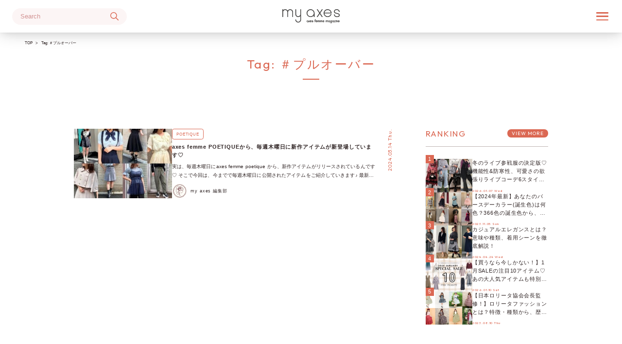

--- FILE ---
content_type: text/html; charset=UTF-8
request_url: https://www.my-axes.jp/tag/%EF%BC%83%E3%83%97%E3%83%AB%E3%82%AA%E3%83%BC%E3%83%90%E3%83%BC
body_size: 27584
content:
<!doctype html>
<html lang="ja"
	prefix="og: https://ogp.me/ns#" >
<head>
	<meta charset="UTF-8">
	<meta name="viewport" content="width=device-width, initial-scale=1">
	<link rel="profile" href="https://gmpg.org/xfn/11">
	<link rel="preconnect" href="https://fonts.googleapis.com">
	<link rel="preconnect" href="https://fonts.gstatic.com" crossorigin>
	
		<!-- All in One SEO 4.1.7 -->
		<meta name="robots" content="max-image-preview:large" />
		<meta name="google-site-verification" content="vmxj8GiG7XTMTkGbbJkigqh5MNCPhO1HAL9A91wv_Zc" />
		<link rel="canonical" href="https://www.my-axes.jp/tag/%EF%BC%83%E3%83%97%E3%83%AB%E3%82%AA%E3%83%BC%E3%83%90%E3%83%BC" />
		<script type="application/ld+json" class="aioseo-schema">
			{"@context":"https:\/\/schema.org","@graph":[{"@type":"WebSite","@id":"https:\/\/www.my-axes.jp\/#website","url":"https:\/\/www.my-axes.jp\/","name":"my axes","description":"\u898b\u305f\u3044\u60c5\u5831\u3001\u77e5\u308a\u305f\u3044\u60c5\u5831\u304c\u3059\u3050\u306b\u898b\u3064\u304b\u308b\u3002\u201c\u79c1\u306eaxes\u201d \u304c\u6ca2\u5c71\u8a70\u307e\u3063\u305f\u3001axes femme \u306e\u30e1\u30c7\u30a3\u30a2\u30b5\u30a4\u30c8\u3002\u30af\u30e9\u30b7\u30ab\u30eb\u3067\u30d5\u30a7\u30df\u30cb\u30f3\u306a axes femme \u306e\u4e16\u754c\u89b3\u3092\u767a\u4fe1\u3057\u307e\u3059\u3002","inLanguage":"ja","publisher":{"@id":"https:\/\/www.my-axes.jp\/#organization"}},{"@type":"Organization","@id":"https:\/\/www.my-axes.jp\/#organization","name":"my axes","url":"https:\/\/www.my-axes.jp\/","logo":{"@type":"ImageObject","@id":"https:\/\/www.my-axes.jp\/#organizationLogo","url":"https:\/\/www.my-axes.jp\/wp-content\/uploads\/2022\/02\/axeslogo_cha.png","width":459,"height":459,"caption":"axeslogo"},"image":{"@id":"https:\/\/www.my-axes.jp\/#organizationLogo"}},{"@type":"BreadcrumbList","@id":"https:\/\/www.my-axes.jp\/tag\/%EF%BC%83%E3%83%97%E3%83%AB%E3%82%AA%E3%83%BC%E3%83%90%E3%83%BC\/#breadcrumblist","itemListElement":[{"@type":"ListItem","@id":"https:\/\/www.my-axes.jp\/#listItem","position":1,"item":{"@type":"WebPage","@id":"https:\/\/www.my-axes.jp\/","name":"Home","description":"\u898b\u305f\u3044\u60c5\u5831\u3001\u77e5\u308a\u305f\u3044\u60c5\u5831\u304c\u3059\u3050\u306b\u898b\u3064\u304b\u308b\u3002\u201c\u79c1\u306eaxes\u201d \u304c\u6ca2\u5c71\u8a70\u307e\u3063\u305f\u3001axes femme \u306e\u30e1\u30c7\u30a3\u30a2\u30b5\u30a4\u30c8\u3002\u30af\u30e9\u30b7\u30ab\u30eb\u3067\u30d5\u30a7\u30df\u30cb\u30f3\u306a axes femme \u306e\u4e16\u754c\u89b3\u3092\u767a\u4fe1\u3057\u307e\u3059\u3002","url":"https:\/\/www.my-axes.jp\/"},"nextItem":"https:\/\/www.my-axes.jp\/tag\/%ef%bc%83%e3%83%97%e3%83%ab%e3%82%aa%e3%83%bc%e3%83%90%e3%83%bc#listItem"},{"@type":"ListItem","@id":"https:\/\/www.my-axes.jp\/tag\/%ef%bc%83%e3%83%97%e3%83%ab%e3%82%aa%e3%83%bc%e3%83%90%e3%83%bc#listItem","position":2,"item":{"@type":"WebPage","@id":"https:\/\/www.my-axes.jp\/tag\/%ef%bc%83%e3%83%97%e3%83%ab%e3%82%aa%e3%83%bc%e3%83%90%e3%83%bc","name":"\uff03\u30d7\u30eb\u30aa\u30fc\u30d0\u30fc","url":"https:\/\/www.my-axes.jp\/tag\/%ef%bc%83%e3%83%97%e3%83%ab%e3%82%aa%e3%83%bc%e3%83%90%e3%83%bc"},"previousItem":"https:\/\/www.my-axes.jp\/#listItem"}]},{"@type":"CollectionPage","@id":"https:\/\/www.my-axes.jp\/tag\/%EF%BC%83%E3%83%97%E3%83%AB%E3%82%AA%E3%83%BC%E3%83%90%E3%83%BC\/#collectionpage","url":"https:\/\/www.my-axes.jp\/tag\/%EF%BC%83%E3%83%97%E3%83%AB%E3%82%AA%E3%83%BC%E3%83%90%E3%83%BC\/","name":"\uff03\u30d7\u30eb\u30aa\u30fc\u30d0\u30fc - my axes","inLanguage":"ja","isPartOf":{"@id":"https:\/\/www.my-axes.jp\/#website"},"breadcrumb":{"@id":"https:\/\/www.my-axes.jp\/tag\/%EF%BC%83%E3%83%97%E3%83%AB%E3%82%AA%E3%83%BC%E3%83%90%E3%83%BC\/#breadcrumblist"}}]}
		</script>
		<!-- All in One SEO -->


	<!-- This site is optimized with the Yoast SEO plugin v18.1 - https://yoast.com/wordpress/plugins/seo/ -->
	<title>＃プルオーバー - my axes</title>
	<link rel="canonical" href="https://www.my-axes.jp/tag/＃プルオーバー" />
	<meta property="og:locale" content="ja_JP" />
	<meta property="og:type" content="article" />
	<meta property="og:title" content="＃プルオーバー アーカイブ - my axes" />
	<meta property="og:url" content="https://www.my-axes.jp/tag/＃プルオーバー" />
	<meta property="og:site_name" content="my axes" />
	<meta name="twitter:card" content="summary_large_image" />
	<script type="application/ld+json" class="yoast-schema-graph">{"@context":"https://schema.org","@graph":[{"@type":"WebSite","@id":"https://www.my-axes.jp/#website","url":"https://www.my-axes.jp/","name":"my axes","description":"見たい情報、知りたい情報がすぐに見つかる。“私のaxes” が沢山詰まった、axes femme のメディアサイト。クラシカルでフェミニンな axes femme の世界観を発信します。","potentialAction":[{"@type":"SearchAction","target":{"@type":"EntryPoint","urlTemplate":"https://www.my-axes.jp/?s={search_term_string}"},"query-input":"required name=search_term_string"}],"inLanguage":"ja"},{"@type":"CollectionPage","@id":"https://www.my-axes.jp/tag/%ef%bc%83%e3%83%97%e3%83%ab%e3%82%aa%e3%83%bc%e3%83%90%e3%83%bc#webpage","url":"https://www.my-axes.jp/tag/%ef%bc%83%e3%83%97%e3%83%ab%e3%82%aa%e3%83%bc%e3%83%90%e3%83%bc","name":"＃プルオーバー アーカイブ - my axes","isPartOf":{"@id":"https://www.my-axes.jp/#website"},"breadcrumb":{"@id":"https://www.my-axes.jp/tag/%ef%bc%83%e3%83%97%e3%83%ab%e3%82%aa%e3%83%bc%e3%83%90%e3%83%bc#breadcrumb"},"inLanguage":"ja","potentialAction":[{"@type":"ReadAction","target":["https://www.my-axes.jp/tag/%ef%bc%83%e3%83%97%e3%83%ab%e3%82%aa%e3%83%bc%e3%83%90%e3%83%bc"]}]},{"@type":"BreadcrumbList","@id":"https://www.my-axes.jp/tag/%ef%bc%83%e3%83%97%e3%83%ab%e3%82%aa%e3%83%bc%e3%83%90%e3%83%bc#breadcrumb","itemListElement":[{"@type":"ListItem","position":1,"name":"ホーム","item":"https://www.my-axes.jp/"},{"@type":"ListItem","position":2,"name":"＃プルオーバー"}]}]}</script>
	<!-- / Yoast SEO plugin. -->


<link rel='dns-prefetch' href='//fonts.googleapis.com' />
<link rel='dns-prefetch' href='//s.w.org' />
<link rel="alternate" type="application/rss+xml" title="my axes &raquo; Feed" href="https://www.my-axes.jp/feed" />
<link rel="alternate" type="application/rss+xml" title="my axes &raquo; Comments Feed" href="https://www.my-axes.jp/comments/feed" />
<link rel="alternate" type="application/rss+xml" title="my axes &raquo; ＃プルオーバー Tag Feed" href="https://www.my-axes.jp/tag/%ef%bc%83%e3%83%97%e3%83%ab%e3%82%aa%e3%83%bc%e3%83%90%e3%83%bc/feed" />
		<script>
			window._wpemojiSettings = {"baseUrl":"https:\/\/s.w.org\/images\/core\/emoji\/13.1.0\/72x72\/","ext":".png","svgUrl":"https:\/\/s.w.org\/images\/core\/emoji\/13.1.0\/svg\/","svgExt":".svg","source":{"concatemoji":"https:\/\/www.my-axes.jp\/wp-includes\/js\/wp-emoji-release.min.js?ver=5.8.12"}};
			!function(e,a,t){var n,r,o,i=a.createElement("canvas"),p=i.getContext&&i.getContext("2d");function s(e,t){var a=String.fromCharCode;p.clearRect(0,0,i.width,i.height),p.fillText(a.apply(this,e),0,0);e=i.toDataURL();return p.clearRect(0,0,i.width,i.height),p.fillText(a.apply(this,t),0,0),e===i.toDataURL()}function c(e){var t=a.createElement("script");t.src=e,t.defer=t.type="text/javascript",a.getElementsByTagName("head")[0].appendChild(t)}for(o=Array("flag","emoji"),t.supports={everything:!0,everythingExceptFlag:!0},r=0;r<o.length;r++)t.supports[o[r]]=function(e){if(!p||!p.fillText)return!1;switch(p.textBaseline="top",p.font="600 32px Arial",e){case"flag":return s([127987,65039,8205,9895,65039],[127987,65039,8203,9895,65039])?!1:!s([55356,56826,55356,56819],[55356,56826,8203,55356,56819])&&!s([55356,57332,56128,56423,56128,56418,56128,56421,56128,56430,56128,56423,56128,56447],[55356,57332,8203,56128,56423,8203,56128,56418,8203,56128,56421,8203,56128,56430,8203,56128,56423,8203,56128,56447]);case"emoji":return!s([10084,65039,8205,55357,56613],[10084,65039,8203,55357,56613])}return!1}(o[r]),t.supports.everything=t.supports.everything&&t.supports[o[r]],"flag"!==o[r]&&(t.supports.everythingExceptFlag=t.supports.everythingExceptFlag&&t.supports[o[r]]);t.supports.everythingExceptFlag=t.supports.everythingExceptFlag&&!t.supports.flag,t.DOMReady=!1,t.readyCallback=function(){t.DOMReady=!0},t.supports.everything||(n=function(){t.readyCallback()},a.addEventListener?(a.addEventListener("DOMContentLoaded",n,!1),e.addEventListener("load",n,!1)):(e.attachEvent("onload",n),a.attachEvent("onreadystatechange",function(){"complete"===a.readyState&&t.readyCallback()})),(n=t.source||{}).concatemoji?c(n.concatemoji):n.wpemoji&&n.twemoji&&(c(n.twemoji),c(n.wpemoji)))}(window,document,window._wpemojiSettings);
		</script>
		<style>
img.wp-smiley,
img.emoji {
	display: inline !important;
	border: none !important;
	box-shadow: none !important;
	height: 1em !important;
	width: 1em !important;
	margin: 0 .07em !important;
	vertical-align: -0.1em !important;
	background: none !important;
	padding: 0 !important;
}
</style>
	<link rel='stylesheet' id='pt-cv-public-style-css'  href='https://www.my-axes.jp/wp-content/plugins/content-views-query-and-display-post-page/public/assets/css/cv.css?ver=3.5.0' media='all' />
<link rel='stylesheet' id='sbi_styles-css'  href='https://www.my-axes.jp/wp-content/plugins/instagram-feed/css/sbi-styles.min.css?ver=6.1.3' media='all' />
<link rel='stylesheet' id='wp-block-library-css'  href='https://www.my-axes.jp/wp-includes/css/dist/block-library/style.min.css?ver=5.8.12' media='all' />
<style id='wp-block-library-inline-css'>
/* VK Color Palettes */
</style>
<link rel='stylesheet' id='pz-linkcard-css'  href='//www.my-axes.jp/wp-content/uploads/pz-linkcard/style.css?ver=2.4.7.22' media='all' />
<link rel='stylesheet' id='vk-components-style-css'  href='https://www.my-axes.jp/wp-content/plugins/vk-blocks/build/vk-components.css?ver=1657162862' media='all' />
<link rel='stylesheet' id='vkblocks-bootstrap-css'  href='https://www.my-axes.jp/wp-content/plugins/vk-blocks/build/bootstrap_vk_using.css?ver=4.3.1' media='all' />
<link rel='stylesheet' id='ez-toc-css'  href='https://www.my-axes.jp/wp-content/plugins/easy-table-of-contents/assets/css/screen.min.css?ver=2.0.45.2' media='all' />
<style id='ez-toc-inline-css'>
div#ez-toc-container p.ez-toc-title {font-size: 150%;}div#ez-toc-container p.ez-toc-title {font-weight: 600;}div#ez-toc-container ul li {font-size: 110%;}div#ez-toc-container nav ul ul li ul li {font-size: 100%!important;}div#ez-toc-container {background: #ffeded;border: 1px solid #ffd1d1;width: 100%;}div#ez-toc-container p.ez-toc-title {color: #000000;}div#ez-toc-container ul.ez-toc-list a {color: #000000;}div#ez-toc-container ul.ez-toc-list a:hover {color: #000000;}div#ez-toc-container ul.ez-toc-list a:visited {color: #1e73be;}
.ez-toc-container-direction {direction: ltr;}.ez-toc-counter ul{counter-reset: item;}.ez-toc-counter nav ul li a::before {content: counters(item, ".", decimal) ". ";display: inline-block;counter-increment: item;flex-grow: 0;flex-shrink: 0;margin-right: .2em; float: left;}.ez-toc-widget-direction {direction: ltr;}.ez-toc-widget-container ul{counter-reset: item;}.ez-toc-widget-container nav ul li a::before {content: counters(item, ".", decimal) ". ";display: inline-block;counter-increment: item;flex-grow: 0;flex-shrink: 0;margin-right: .2em; float: left;}
</style>
<link rel='stylesheet' id='wordpress-popular-posts-css-css'  href='https://www.my-axes.jp/wp-content/plugins/wordpress-popular-posts/assets/css/wpp.css?ver=5.5.1' media='all' />
<link rel='stylesheet' id='google-font-css'  href='https://fonts.googleapis.com/css2?family=Outfit%3Awght%40300%3B400%3B500%3B700&#038;display=swap&#038;ver=5.8.12' media='all' />
<link rel='stylesheet' id='iga_wp-style-css'  href='https://www.my-axes.jp/wp-content/themes/myaxes_wp/style.css?ver=1.0.0' media='all' />
<link rel='stylesheet' id='icon_image_assets-css'  href='https://www.my-axes.jp/wp-content/themes/myaxes_wp/css/svg-assets.min.css?ver=5.8.12' media='all' />
<link rel='stylesheet' id='custom_style-css'  href='https://www.my-axes.jp/wp-content/themes/myaxes_wp/css/common.min.css?ver=5.8.12' media='all' />
<link rel='stylesheet' id='template-css'  href='https://www.my-axes.jp/wp-content/themes/myaxes_wp/css/template.css?ver=5.8.12' media='all' />
<link rel='stylesheet' id='listcss-css'  href='https://www.my-axes.jp/wp-content/themes/myaxes_wp/css/page-list.min.css?ver=5.8.12' media='all' />
<link rel='stylesheet' id='vk-blocks-build-css-css'  href='https://www.my-axes.jp/wp-content/plugins/vk-blocks/build/block-build.css?ver=1.37.0.0' media='all' />
<style id='vk-blocks-build-css-inline-css'>
:root {--vk_flow-arrow: url(https://www.my-axes.jp/wp-content/plugins/vk-blocks/inc/vk-blocks/images/arrow_bottom.svg);--vk_image-mask-wave01: url(https://www.my-axes.jp/wp-content/plugins/vk-blocks/inc/vk-blocks/images/wave01.svg);--vk_image-mask-wave02: url(https://www.my-axes.jp/wp-content/plugins/vk-blocks/inc/vk-blocks/images/wave02.svg);--vk_image-mask-wave03: url(https://www.my-axes.jp/wp-content/plugins/vk-blocks/inc/vk-blocks/images/wave03.svg);--vk_image-mask-wave04: url(https://www.my-axes.jp/wp-content/plugins/vk-blocks/inc/vk-blocks/images/wave04.svg);}
:root { --vk-size-text: 16px;--vk-color-primary:#337ab7; }

	:root {

		--vk-balloon-border-width:1px;

		--vk-balloon-speech-offset:-12px;
	}
	
</style>
<link rel='stylesheet' id='vk-font-awesome-css'  href='https://www.my-axes.jp/wp-content/plugins/vk-blocks/vendor/vektor-inc/font-awesome-versions/src/versions/6/css/all.min.css?ver=6.1.0' media='all' />
<link rel='stylesheet' id='pochipp-front-css'  href='https://www.my-axes.jp/wp-content/plugins/pochipp/dist/css/style.css?ver=1.10.1' media='all' />
<script src='https://www.my-axes.jp/wp-includes/js/jquery/jquery.min.js?ver=3.6.0' id='jquery-core-js'></script>
<script src='https://www.my-axes.jp/wp-includes/js/jquery/jquery-migrate.min.js?ver=3.3.2' id='jquery-migrate-js'></script>
<script id='ez-toc-scroll-scriptjs-js-after'>
jQuery(document).ready(function(){document.querySelectorAll(".ez-toc-section").forEach(t=>{t.setAttribute("ez-toc-data-id","#"+decodeURI(t.getAttribute("id")))}),jQuery("a.ez-toc-link").click(function(){let t=jQuery(this).attr("href"),e=jQuery("#wpadminbar"),i=0;30>30&&(i=30),e.length&&(i+=e.height()),jQuery('[ez-toc-data-id="'+decodeURI(t)+'"]').length>0&&(i=jQuery('[ez-toc-data-id="'+decodeURI(t)+'"]').offset().top-i),jQuery("html, body").animate({scrollTop:i},500)})});
</script>
<script id='wpp-json' type="application/json">
{"sampling_active":0,"sampling_rate":100,"ajax_url":"https:\/\/www.my-axes.jp\/wp-json\/wordpress-popular-posts\/v1\/popular-posts","api_url":"https:\/\/www.my-axes.jp\/wp-json\/wordpress-popular-posts","ID":0,"token":"6a1ad5d14a","lang":0,"debug":0}
</script>
<script src='https://www.my-axes.jp/wp-content/plugins/wordpress-popular-posts/assets/js/wpp.min.js?ver=5.5.1' id='wpp-js-js'></script>
<link rel="https://api.w.org/" href="https://www.my-axes.jp/wp-json/" /><link rel="alternate" type="application/json" href="https://www.my-axes.jp/wp-json/wp/v2/tags/685" /><link rel="EditURI" type="application/rsd+xml" title="RSD" href="https://www.my-axes.jp/xmlrpc.php?rsd" />
<link rel="wlwmanifest" type="application/wlwmanifest+xml" href="https://www.my-axes.jp/wp-includes/wlwmanifest.xml" /> 
<meta name="generator" content="WordPress 5.8.12" />
            <style id="wpp-loading-animation-styles">@-webkit-keyframes bgslide{from{background-position-x:0}to{background-position-x:-200%}}@keyframes bgslide{from{background-position-x:0}to{background-position-x:-200%}}.wpp-widget-placeholder,.wpp-widget-block-placeholder{margin:0 auto;width:60px;height:3px;background:#dd3737;background:linear-gradient(90deg,#dd3737 0%,#571313 10%,#dd3737 100%);background-size:200% auto;border-radius:3px;-webkit-animation:bgslide 1s infinite linear;animation:bgslide 1s infinite linear}</style>
            <!-- Pochipp -->
<style id="pchpp_custom_style">:root{--pchpp-color-inline: #069A8E;--pchpp-color-custom: #5ca250;--pchpp-color-custom-2: #8e59e4;--pchpp-color-amazon: #f99a0c;--pchpp-color-rakuten: #e0423c;--pchpp-color-yahoo: #438ee8;--pchpp-inline-bg-color: var(--pchpp-color-inline);--pchpp-inline-txt-color: #fff;--pchpp-inline-shadow: 0 1px 4px -1px rgba(0, 0, 0, 0.2);--pchpp-inline-radius: 0px;--pchpp-inline-width: auto;}</style>
<script id="pchpp_vars">window.pchppVars = {};window.pchppVars.ajaxUrl = "https://www.my-axes.jp/wp-admin/admin-ajax.php";window.pchppVars.ajaxNonce = "c3caca8ab7";</script>

<!-- / Pochipp -->
<link rel="icon" href="https://www.my-axes.jp/wp-content/uploads/2022/02/axeslogo_cha-120x120.png" sizes="32x32" />
<link rel="icon" href="https://www.my-axes.jp/wp-content/uploads/2022/02/axeslogo_cha.png" sizes="192x192" />
<link rel="apple-touch-icon" href="https://www.my-axes.jp/wp-content/uploads/2022/02/axeslogo_cha.png" />
<meta name="msapplication-TileImage" content="https://www.my-axes.jp/wp-content/uploads/2022/02/axeslogo_cha.png" />
	<!-- Global site tag (gtag.js) - Google Analytics -->
	<script async src="https://www.googletagmanager.com/gtag/js?id=UA-221258285-1"></script>
	<script>
	  window.dataLayer = window.dataLayer || [];
	  function gtag(){dataLayer.push(arguments);}
	  gtag('js', new Date());
	
	  gtag('config', 'UA-221258285-1');
	</script>


</head>

<body class="archive tag tag-685 wp-custom-logo fa_v6_css vk-blocks hfeed">
	<a class="skip-link screen-reader-text" href="#primary">Skip to content</a>

	<header id="main-header" class="closed">		
		<div class="header-contents">
			<div class="header__search-area">
				<div class="header__search-icon hidden-large"><i class="icon icon-search"></i></div>
				<div class="header__search-dropdown closed hidden-large ">
					<div class="dropdown-contents">
						<div class="search-bar">
						<span class="icon icon-search" id="search-icon"></span>
<form action="https://www.my-axes.jp/" id="wp-search-query" method="get" id="searchform">
    <input type="text" name="s" id="search" placeholder="Search" value="" />
    <input type="hidden" name="post_type" value="post" />
</form>						</div>
						<ul class="page-tags catetory-list__tags" style="display:none;">
	<li class='page-tags-item'><a href='https://www.my-axes.jp/tag/kuromi-x-poetique-special-collaboration'># Kuromi × POETIQUE special collaboration</a></li><li class='page-tags-item'><a href='https://www.my-axes.jp/tag/%ef%bc%8310%e5%91%a8%e5%b9%b4'>＃10周年</a></li><li class='page-tags-item'><a href='https://www.my-axes.jp/tag/10%e6%9c%88%e3%81%ae%e8%a6%8b%e9%a0%83%e3%81%ae%e8%8a%b1'>#10月の見頃の花</a></li><li class='page-tags-item'><a href='https://www.my-axes.jp/tag/1week%e3%82%b3%e3%83%bc%e3%83%87'>#1weekコーデ</a></li><li class='page-tags-item'><a href='https://www.my-axes.jp/tag/2022-aw-collection'>#2022 AW collection</a></li><li class='page-tags-item'><a href='https://www.my-axes.jp/tag/2023-autumn-winter-special-collection'>#2023 Autumn &amp; Winter Special collection</a></li><li class='page-tags-item'><a href='https://www.my-axes.jp/tag/2024'>#2024</a></li><li class='page-tags-item'><a href='https://www.my-axes.jp/tag/2024%e5%b9%b4'>#2024年</a></li><li class='page-tags-item'><a href='https://www.my-axes.jp/tag/2025%e5%b9%b4%e6%9c%80%e3%82%82%e5%a3%b2%e3%82%8c%e3%81%9f%e3%82%a2%e3%82%a4%e3%83%86%e3%83%a0'>#2025年最も売れたアイテム</a></li><li class='page-tags-item'><a href='https://www.my-axes.jp/tag/20%e5%91%a8%e5%b9%b4'>#20周年</a></li><li class='page-tags-item'><a href='https://www.my-axes.jp/tag/20%e5%91%a8%e5%b9%b4%e8%a8%98%e5%bf%b5%e3%82%a2%e3%82%a4%e3%83%86%e3%83%a0'>#20周年記念アイテム</a></li><li class='page-tags-item'><a href='https://www.my-axes.jp/tag/20%e5%91%a8%e5%b9%b4%e8%a8%98%e5%bf%b5%e4%bc%81%e7%94%bb'>#20周年記念企画</a></li><li class='page-tags-item'><a href='https://www.my-axes.jp/tag/20%e5%91%a8%e5%b9%b4%e9%99%90%e5%ae%9a%e3%82%aa%e3%83%aa%e3%82%b8%e3%83%8a%e3%83%ab%e3%82%b7%e3%83%a7%e3%83%83%e3%83%91%e3%83%bc'>#20周年限定オリジナルショッパー</a></li><li class='page-tags-item'><a href='https://www.my-axes.jp/tag/20%e5%91%a8%e5%b9%b4%e9%99%90%e5%ae%9a%e3%82%b7%e3%83%a7%e3%83%83%e3%83%91%e3%83%bc'>#20周年限定ショッパー</a></li><li class='page-tags-item'><a href='https://www.my-axes.jp/tag/30%e4%bb%a3'>#30代</a></li><li class='page-tags-item'><a href='https://www.my-axes.jp/tag/6%e6%9c%88%e3%81%ae%e8%a6%8b%e9%a0%83%e3%81%ae%e8%8a%b1'>#6月の見頃の花</a></li><li class='page-tags-item'><a href='https://www.my-axes.jp/tag/7%e6%9c%88%e3%81%ae%e8%a6%8b%e9%a0%83%e3%81%ae%e8%8a%b1'>#7月の見頃の花</a></li><li class='page-tags-item'><a href='https://www.my-axes.jp/tag/8%e5%a4%a7%e6%b5%81%e8%a1%8c%e8%89%b2'>#8大流行色</a></li><li class='page-tags-item'><a href='https://www.my-axes.jp/tag/8%e6%9c%88'>#8月</a></li><li class='page-tags-item'><a href='https://www.my-axes.jp/tag/a-department-pupup'>#a.department PUPUP</a></li><li class='page-tags-item'><a href='https://www.my-axes.jp/tag/acosta%e3%83%9e%e3%83%ab%e3%82%b7%e3%82%a7'>#acosta!マルシェ</a></li><li class='page-tags-item'><a href='https://www.my-axes.jp/tag/af%e3%82%ab%e3%83%a9%e3%83%bc%e3%82%a2%e3%83%89%e3%83%90%e3%82%a4%e3%82%b6%e3%83%bc'>#afカラーアドバイザー</a></li><li class='page-tags-item'><a href='https://www.my-axes.jp/tag/af%e3%82%ab%e3%83%a9%e3%83%bc%e3%82%a2%e3%83%89%e3%83%90%e3%82%a4%e3%82%b6%e3%83%bc%e9%80%a3%e8%bc%89'>#afカラーアドバイザー連載</a></li><li class='page-tags-item'><a href='https://www.my-axes.jp/tag/amelia-series'>#Amelia series</a></li><li class='page-tags-item'><a href='https://www.my-axes.jp/tag/antique-rose-series'>#Antique rose series</a></li><li class='page-tags-item'><a href='https://www.my-axes.jp/tag/avant-dessert'>#avant dessert</a></li><li class='page-tags-item'><a href='https://www.my-axes.jp/tag/axes-femme-2'>#axes femme</a></li><li class='page-tags-item'><a href='https://www.my-axes.jp/tag/%ef%bc%83axes-femme-2'>＃axes femme</a></li><li class='page-tags-item'><a href='https://www.my-axes.jp/tag/axes-femme-x-%e3%83%80%e3%83%b3%e3%83%9e%e3%82%b9n'>#axes femme × ダンマスN</a></li><li class='page-tags-item'><a href='https://www.my-axes.jp/tag/axes-femme-2022-holiday-collection'>#axes femme 2022 Holiday collection</a></li><li class='page-tags-item'><a href='https://www.my-axes.jp/tag/axes-femme-2023-aw-collection-vol-1'>#axes femme 2023 AW collection vol.1</a></li><li class='page-tags-item'><a href='https://www.my-axes.jp/tag/axes-femme-2023-early-autumn-collection'>#axes femme 2023 Early autumn collection</a></li><li class='page-tags-item'><a href='https://www.my-axes.jp/tag/axes-femme-2023-ss-collection'>#axes femme 2023 SS collection</a></li><li class='page-tags-item'><a href='https://www.my-axes.jp/tag/axes-femme-2023-summer-collection'>#axes femme 2023 summer collection</a></li><li class='page-tags-item'><a href='https://www.my-axes.jp/tag/axes-femme-2024-summer-collection'>#axes femme 2024 summer collection</a></li><li class='page-tags-item'><a href='https://www.my-axes.jp/tag/axes-femme-2025-early-spring-collection%e3%80%80lyceenne'>#axes femme 2025 early spring collection　&quot;lycéenne&quot;</a></li><li class='page-tags-item'><a href='https://www.my-axes.jp/tag/axes-femme-2025-summer-collection'>#axes femme 2025 Summer collection</a></li><li class='page-tags-item'><a href='https://www.my-axes.jp/tag/axes-femme-20%e5%91%a8%e5%b9%b4'>#axes femme 20周年</a></li><li class='page-tags-item'><a href='https://www.my-axes.jp/tag/axes-femme-aw'>#axes femme AW</a></li><li class='page-tags-item'><a href='https://www.my-axes.jp/tag/axes-femme-aw-collection'>#axes femme AW collection</a></li><li class='page-tags-item'><a href='https://www.my-axes.jp/tag/axes-femme-cosmetics'>#Axes femme cosmetics</a></li><li class='page-tags-item'><a href='https://www.my-axes.jp/tag/axes-femme-halloween-collection'>#axes femme Halloween collection</a></li><li class='page-tags-item'><a href='https://www.my-axes.jp/tag/%ef%bc%83axes-femme-home-floral-mug'>＃axes femme Home Floral Mug</a></li><li class='page-tags-item'><a href='https://www.my-axes.jp/tag/%ef%bc%83axes-femme-home-stationery'>＃axes femme Home stationery</a></li><li class='page-tags-item'><a href='https://www.my-axes.jp/tag/%ef%bc%83axes-femme-kawaii'>＃axes femme kawaii</a></li><li class='page-tags-item'><a href='https://www.my-axes.jp/tag/axes-femme-kawaii'>#axes femme kawaii</a></li><li class='page-tags-item'><a href='https://www.my-axes.jp/tag/axes-femme-kawaii-special-collection'>#axes femme kawaii Special Collection</a></li><li class='page-tags-item'><a href='https://www.my-axes.jp/tag/axes-femme-kawaiix%e3%81%aa%e3%81%be%e3%81%84%e3%81%8dtonight'>#axes femme kawaii×なまいきtonight</a></li><li class='page-tags-item'><a href='https://www.my-axes.jp/tag/%ef%bc%83axes-femme-kids'>＃axes femme kids</a></li><li class='page-tags-item'><a href='https://www.my-axes.jp/tag/%ef%bc%83axes-femme-poetique'>＃axes femme poetique</a></li><li class='page-tags-item'><a href='https://www.my-axes.jp/tag/axes-femme-red-label'>#axes femme Red label</a></li><li class='page-tags-item'><a href='https://www.my-axes.jp/tag/axes-femme-sdgs-week'>#axes femme SDGs week</a></li><li class='page-tags-item'><a href='https://www.my-axes.jp/tag/axes-femme-spring-collection'>#axes femme Spring collection</a></li><li class='page-tags-item'><a href='https://www.my-axes.jp/tag/axes-femme-spring%ef%bc%86summer%e5%b1%95%e7%a4%ba%e4%bc%9a'>#axes femme Spring＆Summer展示会</a></li><li class='page-tags-item'><a href='https://www.my-axes.jp/tag/%ef%bc%83axes-femme-springcollection'>＃axes femme springcollection</a></li><li class='page-tags-item'><a href='https://www.my-axes.jp/tag/axes-femme-ss-collection'>#axes femme SS Collection</a></li><li class='page-tags-item'><a href='https://www.my-axes.jp/tag/axes-femme-style'>#axes femme style</a></li><li class='page-tags-item'><a href='https://www.my-axes.jp/tag/axes-femme-%e3%81%ae%e3%81%8a%e8%8c%b6%e4%bc%9a'>#axes femme のお茶会</a></li><li class='page-tags-item'><a href='https://www.my-axes.jp/tag/axes-femme-%e5%85%ac%e5%bc%8fyoutube%e3%83%81%e3%83%a3%e3%83%b3%e3%83%8d%e3%83%ab'>#axes femme 公式YouTubeチャンネル</a></li><li class='page-tags-item'><a href='https://www.my-axes.jp/tag/axes-femme%e3%82%b3%e3%83%bc%e3%83%87%e5%af%be%e6%b1%ba'>#axes femmeコーデ対決</a></li><li class='page-tags-item'><a href='https://www.my-axes.jp/tag/axes-femme%e3%81%a7%e3%81%a4%e3%81%aa%e3%81%8c%e3%82%8d%e3%81%86'>#axes femmeでつながろう</a></li><li class='page-tags-item'><a href='https://www.my-axes.jp/tag/axes-femme%e3%81%ae%e3%81%8a%e8%8c%b6%e4%bc%9a'>#axes femmeのお茶会</a></li><li class='page-tags-item'><a href='https://www.my-axes.jp/tag/axes-femme%e3%81%ae%e3%83%87%e3%82%a3%e3%83%8a%e3%83%bc'>#axes femmeのディナー</a></li><li class='page-tags-item'><a href='https://www.my-axes.jp/tag/axes-femme%e3%81%ae%e3%83%87%e3%82%a3%e3%83%8a%e3%83%bc%e3%82%b7%e3%83%a7%e3%83%bc'>#axes femmeのディナーショー</a></li><li class='page-tags-item'><a href='https://www.my-axes.jp/tag/axes-femme%e3%83%95%e3%82%a9%e3%83%88%e3%82%b9%e3%83%8a%e3%83%83%e3%83%97%e4%bc%9a'>#axes femmeフォトスナップ会</a></li><li class='page-tags-item'><a href='https://www.my-axes.jp/tag/axes-femme%e5%85%ac%e5%bc%8fyoutube%e3%83%81%e3%83%a3%e3%83%b3%e3%83%8d%e3%83%ab'>#axes femme公式Youtubeチャンネル</a></li><li class='page-tags-item'><a href='https://www.my-axes.jp/tag/axes-femme%e5%85%ac%e5%bc%8f%e3%82%a2%e3%83%97%e3%83%aa'>#axes femme公式アプリ</a></li><li class='page-tags-item'><a href='https://www.my-axes.jp/tag/axes-mobility'>#axes mobility</a></li><li class='page-tags-item'><a href='https://www.my-axes.jp/tag/axes-x'>#AXES-X</a></li><li class='page-tags-item'><a href='https://www.my-axes.jp/tag/axesanyone'>#axesanyone</a></li><li class='page-tags-item'><a href='https://www.my-axes.jp/tag/axesfemme'>#axesfemme</a></li><li class='page-tags-item'><a href='https://www.my-axes.jp/tag/axesfemme%e3%82%a2%e3%83%b3%e3%83%90%e3%82%b5%e3%83%80%e3%83%bc'>#axesfemmeアンバサダー</a></li><li class='page-tags-item'><a href='https://www.my-axes.jp/tag/axesfemme%e3%81%a7%e3%81%a4%e3%81%aa%e3%81%8c%e3%82%8d%e3%81%86'>#axesfemmeでつながろう</a></li><li class='page-tags-item'><a href='https://www.my-axes.jp/tag/axesfemme%e3%81%aesdgs'>#axesfemmeのSDGs</a></li><li class='page-tags-item'><a href='https://www.my-axes.jp/tag/axesfemme%e3%83%94%e3%83%b3%e3%82%af%e9%83%a8'>#axesfemmeピンク部</a></li><li class='page-tags-item'><a href='https://www.my-axes.jp/tag/axesfemme%e9%aa%a8%e6%a0%bc%e8%a8%ba%e6%96%ad'>#axesfemme骨格診断</a></li><li class='page-tags-item'><a href='https://www.my-axes.jp/tag/axesmyhome'>#axesmyHome</a></li><li class='page-tags-item'><a href='https://www.my-axes.jp/tag/axesx'>#axesX</a></li><li class='page-tags-item'><a href='https://www.my-axes.jp/tag/axi%e3%81%a1%e3%82%83%e3%82%93'>#AXIちゃん</a></li><li class='page-tags-item'><a href='https://www.my-axes.jp/tag/bear-family-series'>#Bear Family series</a></li><li class='page-tags-item'><a href='https://www.my-axes.jp/tag/bears-bakery-series'>#Bear&#039;s Bakery series</a></li><li class='page-tags-item'><a href='https://www.my-axes.jp/tag/berry-series'>#berry series</a></li><li class='page-tags-item'><a href='https://www.my-axes.jp/tag/blooming-garden-series'>#Blooming Garden series</a></li><li class='page-tags-item'><a href='https://www.my-axes.jp/tag/blooming-sakura-series'>#Blooming SAKURA series</a></li><li class='page-tags-item'><a href='https://www.my-axes.jp/tag/breeze-series'>#Breeze series</a></li><li class='page-tags-item'><a href='https://www.my-axes.jp/tag/brier-etoile-series'>#Brier Étoile series</a></li><li class='page-tags-item'><a href='https://www.my-axes.jp/tag/british-retro'>#British Retro</a></li><li class='page-tags-item'><a href='https://www.my-axes.jp/tag/cest-mignon'>#C&#039;est mignon!</a></li><li class='page-tags-item'><a href='https://www.my-axes.jp/tag/candlicco%e3%81%95%e3%82%93'>#candliccoさん</a></li><li class='page-tags-item'><a href='https://www.my-axes.jp/tag/chalmiere'>#Chalmiere</a></li><li class='page-tags-item'><a href='https://www.my-axes.jp/tag/chinoiserie-series'>#Chinoiserie series</a></li><li class='page-tags-item'><a href='https://www.my-axes.jp/tag/%ef%bc%83cinnamoroll-x-poetique-special-collaboration'>＃CINNAMOROLL × POETIQUE special collaboration</a></li><li class='page-tags-item'><a href='https://www.my-axes.jp/tag/classic-bouquet-series'>#Classic Bouquet series</a></li><li class='page-tags-item'><a href='https://www.my-axes.jp/tag/classic-lady-chic'>#Classic Lady Chic</a></li><li class='page-tags-item'><a href='https://www.my-axes.jp/tag/classical-velours-series'>#Classical Velours series</a></li><li class='page-tags-item'><a href='https://www.my-axes.jp/tag/cosmetic'>#Cosmetic</a></li><li class='page-tags-item'><a href='https://www.my-axes.jp/tag/cotton-lace-series'>#Cotton lace series</a></li><li class='page-tags-item'><a href='https://www.my-axes.jp/tag/disney-collection%e3%80%8e%e3%82%a2%e3%83%8a%e3%81%a8%e9%9b%aa%e3%81%ae%e5%a5%b3%e7%8e%8b%e3%80%8f'>#Disney Collection『アナと雪の女王』</a></li><li class='page-tags-item'><a href='https://www.my-axes.jp/tag/disney-collection%e3%80%8e%e3%83%95%e3%82%a1%e3%83%b3%e3%82%bf%e3%82%b8%e3%82%a2%e3%80%8f'>#Disney Collection『ファンタジア』</a></li><li class='page-tags-item'><a href='https://www.my-axes.jp/tag/disney100-the-style-collection'>#Disney100 The Style Collection</a></li><li class='page-tags-item'><a href='https://www.my-axes.jp/tag/dream-trip'>#dream trip</a></li><li class='page-tags-item'><a href='https://www.my-axes.jp/tag/early-spring-collection'>#Early spring collection</a></li><li class='page-tags-item'><a href='https://www.my-axes.jp/tag/elegant-doll-series'>#Elegant Doll series</a></li><li class='page-tags-item'><a href='https://www.my-axes.jp/tag/european-retro-series'>#European retro series</a></li><li class='page-tags-item'><a href='https://www.my-axes.jp/tag/fancymarine%e3%82%b7%e3%83%aa%e3%83%bc%e3%82%ba'>#FancyMarineシリーズ</a></li><li class='page-tags-item'><a href='https://www.my-axes.jp/tag/femme-nect'>#femme nect</a></li><li class='page-tags-item'><a href='https://www.my-axes.jp/tag/femme-nect%e3%82%a4%e3%83%b3%e3%82%bf%e3%83%93%e3%83%a5%e3%83%bc'>#femme nectインタビュー</a></li><li class='page-tags-item'><a href='https://www.my-axes.jp/tag/femme-nect%e5%8d%92%e6%a5%ad'>#femme nect卒業</a></li><li class='page-tags-item'><a href='https://www.my-axes.jp/tag/femmenect'>#femmenect</a></li><li class='page-tags-item'><a href='https://www.my-axes.jp/tag/femmenect-file'>#femmenect FILE</a></li><li class='page-tags-item'><a href='https://www.my-axes.jp/tag/femmenect%e3%81%82%e3%81%8a%e3%81%84'>#femmenectあおい</a></li><li class='page-tags-item'><a href='https://www.my-axes.jp/tag/femmenect%e3%82%a4%e3%83%b3%e3%82%bf%e3%83%93%e3%83%a5%e3%83%bc'>#femmenectインタビュー</a></li><li class='page-tags-item'><a href='https://www.my-axes.jp/tag/ficklebebe-pup-up'>#Ficklebebe PUP UP</a></li><li class='page-tags-item'><a href='https://www.my-axes.jp/tag/fluffy-bear-series'>#Fluffy Bear series</a></li><li class='page-tags-item'><a href='https://www.my-axes.jp/tag/gingham-check-series'>#Gingham Check series</a></li><li class='page-tags-item'><a href='https://www.my-axes.jp/tag/gw%e3%82%b3%e3%83%bc%e3%83%87'>#GWコーデ</a></li><li class='page-tags-item'><a href='https://www.my-axes.jp/tag/halloween-night-series'>#Halloween Night series</a></li><li class='page-tags-item'><a href='https://www.my-axes.jp/tag/handmade-market'>#Handmade market</a></li><li class='page-tags-item'><a href='https://www.my-axes.jp/tag/happy-easter'>#Happy Easter</a></li><li class='page-tags-item'><a href='https://www.my-axes.jp/tag/happyeaster'>#HappyEaster</a></li><li class='page-tags-item'><a href='https://www.my-axes.jp/tag/harry-potter-collection'>#Harry Potter Collection</a></li><li class='page-tags-item'><a href='https://www.my-axes.jp/tag/heart-dot-series'>#Heart Dot series</a></li><li class='page-tags-item'><a href='https://www.my-axes.jp/tag/home'>#Home</a></li><li class='page-tags-item'><a href='https://www.my-axes.jp/tag/jewelry-series'>#Jewelry series</a></li><li class='page-tags-item'><a href='https://www.my-axes.jp/tag/k-%e3%82%b1%e3%82%a4'>#K-ケイ-</a></li><li class='page-tags-item'><a href='https://www.my-axes.jp/tag/kawaii'>#kawaii</a></li><li class='page-tags-item'><a href='https://www.my-axes.jp/tag/%ef%bc%83kawaii'>＃kawaii</a></li><li class='page-tags-item'><a href='https://www.my-axes.jp/tag/kawaii-pop-up'>#kawaii POP UP</a></li><li class='page-tags-item'><a href='https://www.my-axes.jp/tag/kawaii-tea-party'>#KAWAII Tea Party</a></li><li class='page-tags-item'><a href='https://www.my-axes.jp/tag/kawaii10th-anniversary'>#kawaii10th Anniversary</a></li><li class='page-tags-item'><a href='https://www.my-axes.jp/tag/kids'>#kids</a></li><li class='page-tags-item'><a href='https://www.my-axes.jp/tag/kids%e3%82%b3%e3%83%bc%e3%83%87'>#kidsコーデ</a></li><li class='page-tags-item'><a href='https://www.my-axes.jp/tag/lady-rose-series'>#Lady Rose series</a></li><li class='page-tags-item'><a href='https://www.my-axes.jp/tag/like-a-bouquet'>#Like a bouquet</a></li><li class='page-tags-item'><a href='https://www.my-axes.jp/tag/likeabouquet'>#Likeabouquet</a></li><li class='page-tags-item'><a href='https://www.my-axes.jp/tag/linas-series'>#Lina&#039;s series</a></li><li class='page-tags-item'><a href='https://www.my-axes.jp/tag/lucy%e3%82%b7%e3%83%aa%e3%83%bc%e3%82%ba'>#Lucyシリーズ</a></li><li class='page-tags-item'><a href='https://www.my-axes.jp/tag/marianne-series'>#Marianne series</a></li><li class='page-tags-item'><a href='https://www.my-axes.jp/tag/milky-way-series'>#Milky way series</a></li><li class='page-tags-item'><a href='https://www.my-axes.jp/tag/mobility'>#mobility</a></li><li class='page-tags-item'><a href='https://www.my-axes.jp/tag/%ef%bc%83mode-style'>＃mode style</a></li><li class='page-tags-item'><a href='https://www.my-axes.jp/tag/mothers-day'>#Mother&#039;s day</a></li><li class='page-tags-item'><a href='https://www.my-axes.jp/tag/multi-hobby-collection'>#multi hobby collection</a></li><li class='page-tags-item'><a href='https://www.my-axes.jp/tag/my-axes'>#my axes</a></li><li class='page-tags-item'><a href='https://www.my-axes.jp/tag/neo%e6%a3%ae%e3%82%ac%e3%83%bc%e3%83%ab'>#NEO森ガール</a></li><li class='page-tags-item'><a href='https://www.my-axes.jp/tag/new-york-botanical-garden'>#New York Botanical Garden</a></li><li class='page-tags-item'><a href='https://www.my-axes.jp/tag/nibble-poison'>#NIBBLE POISON</a></li><li class='page-tags-item'><a href='https://www.my-axes.jp/tag/nostalgie'>#Nostalgie</a></li><li class='page-tags-item'><a href='https://www.my-axes.jp/tag/nostalgie-2022aw'>#Nostalgie 2022AW</a></li><li class='page-tags-item'><a href='https://www.my-axes.jp/tag/nostalgie-2022aw-collection'>#Nostalgie 2022AW collection</a></li><li class='page-tags-item'><a href='https://www.my-axes.jp/tag/nostalgie-2022ss-collection'>#Nostalgie 2022SS collection</a></li><li class='page-tags-item'><a href='https://www.my-axes.jp/tag/nostalgie%e2%81%a1-%e2%81%a12023-spring-summer-collection'>#Nostalgie⁡ ⁡2023 Spring &amp; Summer collection</a></li><li class='page-tags-item'><a href='https://www.my-axes.jp/tag/once-upon-a-time'>#Once upon a time</a></li><li class='page-tags-item'><a href='https://www.my-axes.jp/tag/oriental-mood'>#oriental mood</a></li><li class='page-tags-item'><a href='https://www.my-axes.jp/tag/outerwear-collection'>#Outerwear Collection</a></li><li class='page-tags-item'><a href='https://www.my-axes.jp/tag/outwear-collection'>#Outwear Collection</a></li><li class='page-tags-item'><a href='https://www.my-axes.jp/tag/personal-salon-service'>#Personal Salon Service</a></li><li class='page-tags-item'><a href='https://www.my-axes.jp/tag/petit-fleur-series'>#Petit Fleur series</a></li><li class='page-tags-item'><a href='https://www.my-axes.jp/tag/petits-fours'>#petits fours</a></li><li class='page-tags-item'><a href='https://www.my-axes.jp/tag/poetique'>#POETIQUE</a></li><li class='page-tags-item'><a href='https://www.my-axes.jp/tag/%ef%bc%83poetique'>＃POETIQUE</a></li><li class='page-tags-item'><a href='https://www.my-axes.jp/tag/poetique-2022-aw-collection'>#POETIQUE 2022 AW collection</a></li><li class='page-tags-item'><a href='https://www.my-axes.jp/tag/poetique-2022-summer-collection'>#POETIQUE 2022 summer collection</a></li><li class='page-tags-item'><a href='https://www.my-axes.jp/tag/poetique-2023-aw-collection'>#POETIQUE 2023 AW collection</a></li><li class='page-tags-item'><a href='https://www.my-axes.jp/tag/poetique-mini-collection'>#POETIQUE mini collection</a></li><li class='page-tags-item'><a href='https://www.my-axes.jp/tag/poetique-ss-collection'>#POETIQUE SS Collection</a></li><li class='page-tags-item'><a href='https://www.my-axes.jp/tag/poetique-strawberry-series'>#POETIQUE Strawberry series</a></li><li class='page-tags-item'><a href='https://www.my-axes.jp/tag/poison'>#POISON</a></li><li class='page-tags-item'><a href='https://www.my-axes.jp/tag/pop-up-%e3%82%b9%e3%83%88%e3%82%a2'>#POP UP ストア</a></li><li class='page-tags-item'><a href='https://www.my-axes.jp/tag/popup%e3%82%b9%e3%83%88%e3%82%a2'>#POPUPストア</a></li><li class='page-tags-item'><a href='https://www.my-axes.jp/tag/purple-label'>#purple label</a></li><li class='page-tags-item'><a href='https://www.my-axes.jp/tag/quatre-oisillons-series'>#Quatre oisillons series</a></li><li class='page-tags-item'><a href='https://www.my-axes.jp/tag/qvc'>#QVC</a></li><li class='page-tags-item'><a href='https://www.my-axes.jp/tag/rezen'>#REZEN</a></li><li class='page-tags-item'><a href='https://www.my-axes.jp/tag/rezen-axes-x'>#REZEN AXES-X</a></li><li class='page-tags-item'><a href='https://www.my-axes.jp/tag/rinrindoll'>#RinRinDoll</a></li><li class='page-tags-item'><a href='https://www.my-axes.jp/tag/romancelady'>#ROMANCELADY</a></li><li class='page-tags-item'><a href='https://www.my-axes.jp/tag/romantic-classical'>#Romantic classical</a></li><li class='page-tags-item'><a href='https://www.my-axes.jp/tag/romantic-frill-series'>#Romantic Frill series</a></li><li class='page-tags-item'><a href='https://www.my-axes.jp/tag/rose-berry-garden-series'>#Rose Berry Garden series</a></li><li class='page-tags-item'><a href='https://www.my-axes.jp/tag/rose-rouge'>#ROSE ROUGE</a></li><li class='page-tags-item'><a href='https://www.my-axes.jp/tag/roserouge'>#ROSEROUGE</a></li><li class='page-tags-item'><a href='https://www.my-axes.jp/tag/rosy-cross-series'>#Rosy Cross series</a></li><li class='page-tags-item'><a href='https://www.my-axes.jp/tag/royal-bears-series'>#Royal Bears series</a></li><li class='page-tags-item'><a href='https://www.my-axes.jp/tag/sajou'>#SAJOU</a></li><li class='page-tags-item'><a href='https://www.my-axes.jp/tag/sakura%e3%82%b7%e3%83%aa%e3%83%bc%e3%82%ba'>#SAKURAシリーズ</a></li><li class='page-tags-item'><a href='https://www.my-axes.jp/tag/sale%e3%82%a2%e3%82%a4%e3%83%86%e3%83%a0'>#SALEアイテム</a></li><li class='page-tags-item'><a href='https://www.my-axes.jp/tag/salon-de-the-series-2'>#Salon de thé series</a></li><li class='page-tags-item'><a href='https://www.my-axes.jp/tag/sdgs'>#SDGs</a></li><li class='page-tags-item'><a href='https://www.my-axes.jp/tag/sophia-series'>#Sophia series</a></li><li class='page-tags-item'><a href='https://www.my-axes.jp/tag/staff-of-the-year2022'>#STAFF OF THE YEAR2022</a></li><li class='page-tags-item'><a href='https://www.my-axes.jp/tag/staff-star'>#STAFF STAR</a></li><li class='page-tags-item'><a href='https://www.my-axes.jp/tag/staff-styling'>#STAFF STYLING</a></li><li class='page-tags-item'><a href='https://www.my-axes.jp/tag/staffstar%e3%81%a7%e3%81%a4%e3%81%aa%e3%81%8c%e3%82%8d%e3%81%86'>#STAFFSTARでつながろう</a></li><li class='page-tags-item'><a href='https://www.my-axes.jp/tag/summer-sale'>#SUMMER SALE</a></li><li class='page-tags-item'><a href='https://www.my-axes.jp/tag/sunflower-series'>#sunflower series</a></li><li class='page-tags-item'><a href='https://www.my-axes.jp/tag/thanks-fes'>#THANKS FES</a></li><li class='page-tags-item'><a href='https://www.my-axes.jp/tag/thanksfes'>#THANKSFES</a></li><li class='page-tags-item'><a href='https://www.my-axes.jp/tag/the-bears-schoolxaxes-femme'>#the bears school×axes femme</a></li><li class='page-tags-item'><a href='https://www.my-axes.jp/tag/titi%e3%82%b3%e3%83%a9%e3%83%9c'>#TiTiコラボ</a></li><li class='page-tags-item'><a href='https://www.my-axes.jp/tag/to-treat-myself'>#to treat myself</a></li><li class='page-tags-item'><a href='https://www.my-axes.jp/tag/total-beauty-day'>#Total Beauty Day</a></li><li class='page-tags-item'><a href='https://www.my-axes.jp/tag/tropical-mix-fruits-series'>#tropical mix fruits series</a></li><li class='page-tags-item'><a href='https://www.my-axes.jp/tag/t%e3%82%b7%e3%83%a3%e3%83%84%e3%82%b3%e3%83%bc%e3%83%87'>#Tシャツコーデ</a></li><li class='page-tags-item'><a href='https://www.my-axes.jp/tag/ultimate-princess-celebration'>#ULTIMATE PRINCESS CELEBRATION</a></li><li class='page-tags-item'><a href='https://www.my-axes.jp/tag/uv%e3%82%ab%e3%83%83%e3%83%88%e3%82%a2%e3%82%a4%e3%83%86%e3%83%a0'>#UVカットアイテム</a></li><li class='page-tags-item'><a href='https://www.my-axes.jp/tag/uv%e3%82%b1%e3%82%a2'>#UVケア</a></li><li class='page-tags-item'><a href='https://www.my-axes.jp/tag/uv%e5%af%be%e7%ad%96'>#UV対策</a></li><li class='page-tags-item'><a href='https://www.my-axes.jp/tag/velvet-doll'>#Velvet Doll</a></li><li class='page-tags-item'><a href='https://www.my-axes.jp/tag/victorian-vintage%e2%81%a1'>#Victorian Vintage⁡</a></li><li class='page-tags-item'><a href='https://www.my-axes.jp/tag/vintage-marche'>#Vintage Marche</a></li><li class='page-tags-item'><a href='https://www.my-axes.jp/tag/vip%e3%83%ab%e3%83%bc%e3%83%a0'>#VIPルーム</a></li><li class='page-tags-item'><a href='https://www.my-axes.jp/tag/web%e9%99%90%e5%ae%9a'>#WEB限定</a></li><li class='page-tags-item'><a href='https://www.my-axes.jp/tag/web%e9%99%90%e5%ae%9a%e3%82%a2%e3%82%a4%e3%83%86%e3%83%a0'>#Web限定アイテム</a></li><li class='page-tags-item'><a href='https://www.my-axes.jp/tag/web%e9%99%90%e5%ae%9a%e5%95%86%e5%93%81'>#Web限定商品</a></li><li class='page-tags-item'><a href='https://www.my-axes.jp/tag/your-stage'>#Your Stage</a></li><li class='page-tags-item'><a href='https://www.my-axes.jp/tag/youtube%e3%82%b7%e3%83%a7%e3%83%bc%e3%83%88'>#YouTubeショート</a></li><li class='page-tags-item'><a href='https://www.my-axes.jp/tag/yura'>#Yura</a></li><li class='page-tags-item'><a href='https://www.my-axes.jp/tag/%e3%82%a2%e3%83%bc%e3%82%b9%e3%82%ab%e3%83%a9%e3%83%bc%e3%81%a8%e3%81%af'>#アースカラーとは</a></li><li class='page-tags-item'><a href='https://www.my-axes.jp/tag/%e3%82%a2%e3%82%a6%e3%82%bf%e3%83%bc'>#アウター</a></li><li class='page-tags-item'><a href='https://www.my-axes.jp/tag/%e3%82%a2%e3%82%a6%e3%82%bf%e3%83%bc%e3%82%b3%e3%83%ac%e3%82%af%e3%82%b7%e3%83%a7%e3%83%b3'>#アウターコレクション</a></li><li class='page-tags-item'><a href='https://www.my-axes.jp/tag/%e3%82%a2%e3%82%a6%e3%82%bf%e3%83%bc%e7%9d%80%e5%9b%9e%e3%81%97%e3%82%b3%e3%83%bc%e3%83%87'>#アウター着回しコーデ</a></li><li class='page-tags-item'><a href='https://www.my-axes.jp/tag/%e3%82%a2%e3%82%a6%e3%83%88%e3%83%ac%e3%83%83%e3%83%88'>#アウトレット</a></li><li class='page-tags-item'><a href='https://www.my-axes.jp/tag/%e3%81%82%e3%81%8a%e3%81%84%e3%81%ae%e3%81%8a%e3%81%95%e3%82%93%e3%81%bd'>#あおいのおさんぽ</a></li><li class='page-tags-item'><a href='https://www.my-axes.jp/tag/%e3%81%82%e3%81%8a%e3%81%84%e3%81%ae%e3%82%b3%e3%83%bc%e3%83%87'>#あおいのコーデ</a></li><li class='page-tags-item'><a href='https://www.my-axes.jp/tag/%e3%81%82%e3%81%8a%e3%81%84%e4%bc%81%e7%94%bb%e3%82%a2%e3%82%a4%e3%83%86%e3%83%a0'>#あおい企画アイテム</a></li><li class='page-tags-item'><a href='https://www.my-axes.jp/tag/%e3%81%82%e3%81%8d%e3%81%a1%e3%82%83%e3%82%93'>#あきちゃん</a></li><li class='page-tags-item'><a href='https://www.my-axes.jp/tag/%e3%82%a2%e3%82%ad%e3%83%a5%e3%83%bc%e3%83%88%e3%82%ac%e3%83%bc%e3%83%ab'>#アキュートガール</a></li><li class='page-tags-item'><a href='https://www.my-axes.jp/tag/%e3%82%a2%e3%82%b8%e3%82%a2%e3%83%b3%e3%83%87%e3%82%b6%e3%82%a4%e3%83%b3%e3%82%b7%e3%83%aa%e3%83%bc%e3%82%ba'>#アジアンデザインシリーズ</a></li><li class='page-tags-item'><a href='https://www.my-axes.jp/tag/%e3%82%a2%e3%83%95%e3%82%bf%e3%83%8c%e3%83%bc%e3%83%b3%e3%83%86%e3%82%a3%e3%83%bc'>#アフタヌーンティー</a></li><li class='page-tags-item'><a href='https://www.my-axes.jp/tag/%e3%82%a2%e3%83%95%e3%83%8c%e3%83%b3'>#アフヌン</a></li><li class='page-tags-item'><a href='https://www.my-axes.jp/tag/%e3%82%a4%e3%82%b1%e3%83%80%e3%83%8a%e3%83%8a-2'>#イケダナナ</a></li><li class='page-tags-item'><a href='https://www.my-axes.jp/tag/%e3%81%84%e3%81%a1%e3%81%94%e3%83%a2%e3%83%81%e3%83%bc%e3%83%95'>#いちごモチーフ</a></li><li class='page-tags-item'><a href='https://www.my-axes.jp/tag/%e3%81%84%e3%81%a1%e3%81%94%e6%9f%84'>#いちご柄</a></li><li class='page-tags-item'><a href='https://www.my-axes.jp/tag/%e3%82%a4%e3%83%81%e3%82%b4%e7%89%b9%e9%9b%86'>#イチゴ特集</a></li><li class='page-tags-item'><a href='https://www.my-axes.jp/tag/%ef%bc%83%e3%82%a4%e3%83%b3%e3%82%b9%e3%82%bf%e3%83%a9%e3%82%a4%e3%83%96'>＃インスタライブ</a></li><li class='page-tags-item'><a href='https://www.my-axes.jp/tag/%e3%82%a4%e3%83%b3%e3%82%bf%e3%83%93%e3%83%a5%e3%83%bc-2'>#インタビュー</a></li><li class='page-tags-item'><a href='https://www.my-axes.jp/tag/%e3%82%a4%e3%83%b3%e3%83%86%e3%83%aa%e3%82%a2%e9%9b%91%e8%b2%a8'>#インテリア雑貨</a></li><li class='page-tags-item'><a href='https://www.my-axes.jp/tag/%e3%82%a4%e3%83%b3%e3%83%8a%e3%83%bc'>#インナー</a></li><li class='page-tags-item'><a href='https://www.my-axes.jp/tag/%e3%83%b4%e3%82%a3%e3%83%b3%e3%83%86%e3%83%bc%e3%82%b8%e3%82%b7%e3%83%95%e3%82%a9%e3%83%b3%e3%82%b7%e3%83%aa%e3%83%bc%e3%82%ba'>#ヴィンテージシフォンシリーズ</a></li><li class='page-tags-item'><a href='https://www.my-axes.jp/tag/%e3%82%a8%e3%83%88%e3%83%af%e3%83%bc%e3%83%ab%e3%82%b7%e3%83%aa%e3%83%bc%e3%82%ba'>#エトワールシリーズ</a></li><li class='page-tags-item'><a href='https://www.my-axes.jp/tag/%ef%bc%83%e3%82%a8%e3%83%ac%e3%82%ac%e3%83%b3%e3%83%88'>＃エレガント</a></li><li class='page-tags-item'><a href='https://www.my-axes.jp/tag/%e3%82%a8%e3%83%ac%e3%82%ac%e3%83%b3%e3%83%88%e3%82%b3%e3%83%bc%e3%83%87'>#エレガントコーデ</a></li><li class='page-tags-item'><a href='https://www.my-axes.jp/tag/%e3%81%8a%e3%81%86%e3%81%a1%e3%82%ab%e3%83%95%e3%82%a7'>#おうちカフェ</a></li><li class='page-tags-item'><a href='https://www.my-axes.jp/tag/%e3%81%8a%e3%81%86%e3%81%a1%e3%82%b3%e3%83%bc%e3%83%87-2'>#おうちコーデ</a></li><li class='page-tags-item'><a href='https://www.my-axes.jp/tag/%e3%82%aa%e3%82%af%e3%83%88%e3%83%bc%e3%83%90%e3%83%bc%e3%83%95%e3%82%a7%e3%82%b9%e3%83%88%e3%82%b7%e3%83%aa%e3%83%bc%e3%82%ba'>#オクトーバーフェストシリーズ</a></li><li class='page-tags-item'><a href='https://www.my-axes.jp/tag/%ef%bc%83%e3%82%aa%e3%82%b1%e3%83%bc%e3%82%b8%e3%83%a7%e3%83%b3%e3%82%b3%e3%83%bc%e3%83%87'>＃オケージョンコーデ</a></li><li class='page-tags-item'><a href='https://www.my-axes.jp/tag/%e3%81%8a%e3%81%95%e3%82%93%e3%81%bd%e3%83%86%e3%83%aa%e3%82%a2%e3%82%b7%e3%83%aa%e3%83%bc%e3%82%ba'>#おさんぽテリアシリーズ</a></li><li class='page-tags-item'><a href='https://www.my-axes.jp/tag/%e3%81%8a%e3%81%97%e3%82%83%e3%82%8c%e7%8e%84%e4%ba%ba%e3%82%b3%e3%83%bc%e3%83%87'>#おしゃれ玄人コーデ</a></li><li class='page-tags-item'><a href='https://www.my-axes.jp/tag/%e3%82%aa%e3%83%88%e3%83%8aaxes'>#オトナaxes</a></li><li class='page-tags-item'><a href='https://www.my-axes.jp/tag/%e3%82%aa%e3%83%88%e3%83%8a%e5%a5%b3%e5%ad%90%e3%82%b3%e3%83%bc%e3%83%87'>#オトナ女子コーデ</a></li><li class='page-tags-item'><a href='https://www.my-axes.jp/tag/%e3%82%aa%e3%83%95%e3%82%a3%e3%82%b9%e3%82%b3%e3%83%bc%e3%83%87'>#オフィスコーデ</a></li><li class='page-tags-item'><a href='https://www.my-axes.jp/tag/%e3%82%aa%e3%83%aa%e3%82%b8%e3%83%8a%e3%83%ab%e3%82%b7%e3%83%bc%e3%83%ab'>#オリジナルシール</a></li><li class='page-tags-item'><a href='https://www.my-axes.jp/tag/%ef%bc%83%e3%82%aa%e3%83%aa%e3%83%93%e3%82%a2%e3%82%b7%e3%83%aa%e3%83%bc%e3%82%ba'>＃オリビアシリーズ</a></li><li class='page-tags-item'><a href='https://www.my-axes.jp/tag/%e3%82%aa%e3%83%b3%e3%82%aa%e3%83%95%e3%82%b3%e3%83%bc%e3%83%87'>#オンオフコーデ</a></li><li class='page-tags-item'><a href='https://www.my-axes.jp/tag/%e3%82%aa%e3%83%b3%e3%83%a9%e3%82%a4%e3%83%b3%e5%91%a8%e5%b9%b4%e7%a5%ad'>#オンライン周年祭</a></li><li class='page-tags-item'><a href='https://www.my-axes.jp/tag/%e3%82%aa%e3%83%b3%e3%83%a9%e3%82%a4%e3%83%b3%e9%99%90%e5%ae%9a'>#オンライン限定</a></li><li class='page-tags-item'><a href='https://www.my-axes.jp/tag/%e3%81%8a%e5%87%ba%e3%81%8b%e3%81%91%e3%82%b3%e3%83%bc%e3%83%87'>#お出かけコーデ</a></li><li class='page-tags-item'><a href='https://www.my-axes.jp/tag/%e3%81%8a%e5%ae%a2%e6%a7%98%e3%82%b3%e3%83%bc%e3%83%87%e3%82%b9%e3%83%8a%e3%83%83%e3%83%97'>#お客様コーデスナップ</a></li><li class='page-tags-item'><a href='https://www.my-axes.jp/tag/%e3%81%8a%e6%b0%97%e3%81%ab%e5%85%a5%e3%82%8a%e6%95%b0500%e2%86%91'>#お気に入り数500↑</a></li><li class='page-tags-item'><a href='https://www.my-axes.jp/tag/%e3%81%8a%e6%b0%97%e3%81%ab%e5%85%a5%e3%82%8a%e6%a9%9f%e8%83%bd'>#お気に入り機能</a></li><li class='page-tags-item'><a href='https://www.my-axes.jp/tag/%e3%81%8a%e8%8a%b1%e3%82%b7%e3%83%aa%e3%83%bc%e3%82%ba-2'>#お花シリーズ</a></li><li class='page-tags-item'><a href='https://www.my-axes.jp/tag/%e3%81%8a%e8%8a%b1%e3%81%ae%e5%90%8d%e6%89%80'>#お花の名所</a></li><li class='page-tags-item'><a href='https://www.my-axes.jp/tag/%e3%81%8a%e8%8a%b1%e7%95%91%e3%82%b3%e3%83%bc%e3%83%87'>#お花畑コーデ</a></li><li class='page-tags-item'><a href='https://www.my-axes.jp/tag/%e3%81%8a%e8%8a%b1%e8%a6%8b'>#お花見</a></li><li class='page-tags-item'><a href='https://www.my-axes.jp/tag/%e3%81%8a%e8%8a%b1%e8%a6%8b%e3%82%b3%e3%83%bc%e3%83%87'>#お花見コーデ</a></li><li class='page-tags-item'><a href='https://www.my-axes.jp/tag/%ef%bc%83%e3%82%ab%e3%83%bc%e3%83%87%e3%82%a3%e3%82%ac%e3%83%b3'>＃カーディガン</a></li><li class='page-tags-item'><a href='https://www.my-axes.jp/tag/%e3%82%ac%e3%83%bc%e3%83%aa%e3%83%bc%e7%b3%bb%e3%83%95%e3%82%a1%e3%83%83%e3%82%b7%e3%83%a7%e3%83%b3'>#ガーリー系ファッション</a></li><li class='page-tags-item'><a href='https://www.my-axes.jp/tag/%e3%82%ab%e3%82%b8%e3%83%a5%e3%82%a2%e3%83%ab%e3%82%a8%e3%83%ac%e3%82%ac%e3%83%b3%e3%82%b9'>#カジュアルエレガンス</a></li><li class='page-tags-item'><a href='https://www.my-axes.jp/tag/%e3%82%ab%e3%82%b8%e3%83%a5%e3%82%a2%e3%83%ab%e3%82%b3%e3%83%bc%e3%83%87'>#カジュアルコーデ</a></li><li class='page-tags-item'><a href='https://www.my-axes.jp/tag/%e3%81%8b%e3%81%9a%e3%81%85%e3%81%95%e3%82%93'>#かずぅさん</a></li><li class='page-tags-item'><a href='https://www.my-axes.jp/tag/%e3%82%ab%e3%82%bf%e3%83%ad%e3%82%b0%e3%82%a2%e3%82%a4%e3%83%86%e3%83%a0%e3%82%b3%e3%83%bc%e3%83%87'>#カタログアイテムコーデ</a></li><li class='page-tags-item'><a href='https://www.my-axes.jp/tag/%e3%82%ab%e3%83%81%e3%83%a5%e3%83%bc%e3%82%b7%e3%83%a3'>#カチューシャ</a></li><li class='page-tags-item'><a href='https://www.my-axes.jp/tag/%e3%82%ab%e3%83%95%e3%82%a7%e3%82%af%e3%83%ac%e3%83%bc%e3%83%97%e3%82%b3%e3%83%a9%e3%83%9c'>#カフェクレープコラボ</a></li><li class='page-tags-item'><a href='https://www.my-axes.jp/tag/%e3%82%ab%e3%83%a9%e3%83%bc%e3%82%b3%e3%83%bc%e3%83%87'>#カラーコーデ</a></li><li class='page-tags-item'><a href='https://www.my-axes.jp/tag/%e3%82%ab%e3%83%a9%e3%83%bc%e3%83%87%e3%83%8b%e3%83%a0'>#カラーデニム</a></li><li class='page-tags-item'><a href='https://www.my-axes.jp/tag/%e3%82%ab%e3%83%a9%e3%83%bc%e5%88%a5%e3%82%b3%e3%83%bc%e3%83%87'>#カラー別コーデ</a></li><li class='page-tags-item'><a href='https://www.my-axes.jp/tag/%e3%82%ab%e3%83%af%e3%82%a4%e3%82%af%e3%83%aa%e3%83%bc%e3%83%8b%e3%83%b3%e3%82%b0'>#カワイクリーニング</a></li><li class='page-tags-item'><a href='https://www.my-axes.jp/tag/%e3%82%ae%e3%83%95%e3%83%88'>#ギフト</a></li><li class='page-tags-item'><a href='https://www.my-axes.jp/tag/%e3%82%ad%e3%83%ac%e3%82%a4%e3%82%81%e3%82%ab%e3%82%b8%e3%83%a5%e3%82%a2%e3%83%ab'>#キレイめカジュアル</a></li><li class='page-tags-item'><a href='https://www.my-axes.jp/tag/%e3%81%8d%e3%82%8c%e3%81%84%e3%82%81%e3%83%95%e3%82%a1%e3%83%83%e3%82%b7%e3%83%a7%e3%83%b3'>#きれいめファッション</a></li><li class='page-tags-item'><a href='https://www.my-axes.jp/tag/%e3%82%ad%e3%83%b3%e3%82%b0%e3%83%80%e3%83%a0%e3%83%8f%e3%83%bc%e3%83%84%e3%82%b7%e3%83%aa%e3%83%bc%e3%82%ba'>#キングダムハーツシリーズ</a></li><li class='page-tags-item'><a href='https://www.my-axes.jp/tag/%e3%81%8f%e3%81%99%e3%81%bf%e3%82%ab%e3%83%a9%e3%83%bc'>#くすみカラー</a></li><li class='page-tags-item'><a href='https://www.my-axes.jp/tag/%e3%81%8f%e3%81%be%e3%81%ae%e3%81%8c%e3%81%a3%e3%81%93%e3%81%86%e3%82%b3%e3%83%a9%e3%83%9c%e3%82%a2%e3%82%a4%e3%83%86%e3%83%a0'>#くまのがっこうコラボアイテム</a></li><li class='page-tags-item'><a href='https://www.my-axes.jp/tag/%ef%bc%83%e3%82%af%e3%83%a9%e3%82%b7%e3%82%ab%e3%83%ab'>＃クラシカル</a></li><li class='page-tags-item'><a href='https://www.my-axes.jp/tag/%e3%82%af%e3%83%a9%e3%82%b7%e3%82%ab%e3%83%ab%e3%83%95%e3%83%aa%e3%83%ab%e3%82%b7%e3%83%aa%e3%83%bc%e3%82%ba'>#クラシカルフリルシリーズ</a></li><li class='page-tags-item'><a href='https://www.my-axes.jp/tag/%e3%82%af%e3%83%a9%e3%82%b7%e3%82%ab%e3%83%ab%e3%83%ad%e3%83%aa%e3%82%a3%e3%82%bf'>#クラシカルロリィタ</a></li><li class='page-tags-item'><a href='https://www.my-axes.jp/tag/%e3%82%b0%e3%83%a9%e3%83%87%e3%83%ac%e3%83%bc%e3%82%b9%e3%82%b5%e3%83%bc%e3%82%ad%e3%83%a5%e3%83%a9%e3%83%bc%e3%82%b9%e3%82%ab%e3%83%bc%e3%83%88'>#グラデレースサーキュラースカート</a></li><li class='page-tags-item'><a href='https://www.my-axes.jp/tag/%e3%82%af%e3%83%a9%e3%83%ad%e3%83%aa'>#クラロリ</a></li><li class='page-tags-item'><a href='https://www.my-axes.jp/tag/%e3%82%af%e3%83%aa%e3%83%bc%e3%83%a0%e3%82%bd%e3%83%bc%e3%83%80'>#クリームソーダ</a></li><li class='page-tags-item'><a href='https://www.my-axes.jp/tag/%e3%82%af%e3%83%aa%e3%82%a2%e9%a3%9f%e5%99%a8'>#クリア食器</a></li><li class='page-tags-item'><a href='https://www.my-axes.jp/tag/%e3%82%af%e3%83%aa%e3%82%b9%e3%83%9e%e3%82%b9'>#クリスマス</a></li><li class='page-tags-item'><a href='https://www.my-axes.jp/tag/%e3%82%af%e3%83%aa%e3%82%b9%e3%83%9e%e3%82%b9%e3%82%b3%e3%83%bc%e3%83%87'>#クリスマスコーデ</a></li><li class='page-tags-item'><a href='https://www.my-axes.jp/tag/%e3%82%af%e3%83%aa%e3%82%b9%e3%83%9e%e3%82%b9%e3%83%91%e3%83%bc%e3%83%86%e3%82%a3%e3%83%bc'>#クリスマスパーティー</a></li><li class='page-tags-item'><a href='https://www.my-axes.jp/tag/%e3%82%af%e3%83%ad%e3%83%9f%e3%82%b3%e3%83%a9%e3%83%9c'>#クロミコラボ</a></li><li class='page-tags-item'><a href='https://www.my-axes.jp/tag/%e3%82%b3%e3%83%bc%e3%83%87'>#コーデ</a></li><li class='page-tags-item'><a href='https://www.my-axes.jp/tag/%ef%bc%83%e3%82%b3%e3%83%bc%e3%83%87%e3%82%a3%e3%83%8d%e3%83%bc%e3%83%88'>＃コーディネート</a></li><li class='page-tags-item'><a href='https://www.my-axes.jp/tag/%e3%82%b3%e3%83%bc%e3%83%87%e5%af%be%e6%b1%ba'>#コーデ対決</a></li><li class='page-tags-item'><a href='https://www.my-axes.jp/tag/%e3%82%b3%e3%83%bc%e3%83%88'>#コート</a></li><li class='page-tags-item'><a href='https://www.my-axes.jp/tag/%e3%82%b3%e3%83%83%e3%83%88%e3%82%b3%e3%83%bc%e3%83%87'>#コットコーデ</a></li><li class='page-tags-item'><a href='https://www.my-axes.jp/tag/%e3%82%b3%e3%83%a9%e3%83%9c%e3%83%af%e3%83%bc%e3%82%af%e3%82%b7%e3%83%a7%e3%83%83%e3%83%97'>#コラボワークショップ</a></li><li class='page-tags-item'><a href='https://www.my-axes.jp/tag/%e3%81%94%e5%bd%93%e5%9c%b0%e3%82%b9%e3%82%a4%e3%83%bc%e3%83%84'>#ご当地スイーツ</a></li><li class='page-tags-item'><a href='https://www.my-axes.jp/tag/%e3%82%b5%e3%83%96%e3%82%ab%e3%83%ab'>#サブカル</a></li><li class='page-tags-item'><a href='https://www.my-axes.jp/tag/%e3%82%b5%e3%83%9e%e3%83%bc%e3%82%ac%e3%83%bc%e3%83%aa%e3%83%bc%e3%82%b9%e3%82%bf%e3%82%a4%e3%83%ab'>#サマーガーリースタイル</a></li><li class='page-tags-item'><a href='https://www.my-axes.jp/tag/%e3%82%b5%e3%83%b3%e3%83%aa%e3%82%aa%e3%82%ad%e3%83%a3%e3%83%a9%e3%82%af%e3%82%bf%e3%83%bc%e3%83%a9%e3%83%b3%e3%82%ad%e3%83%b3%e3%82%b0'>#サンリオキャラクターランキング</a></li><li class='page-tags-item'><a href='https://www.my-axes.jp/tag/%e3%82%b7%e3%83%bc%e3%83%b3%e5%88%a5%e3%82%b3%e3%83%bc%e3%83%87'>#シーン別コーデ</a></li><li class='page-tags-item'><a href='https://www.my-axes.jp/tag/%e3%82%b7%e3%82%a2%e3%83%bc%e7%b3%bb%e3%82%a2%e3%82%a4%e3%83%86%e3%83%a0'>#シアー系アイテム</a></li><li class='page-tags-item'><a href='https://www.my-axes.jp/tag/%e3%82%b8%e3%82%a7%e3%83%b3%e3%83%80%e3%83%bc%e3%83%ac%e3%82%b9%e3%83%95%e3%82%a1%e3%83%83%e3%82%b7%e3%83%a7%e3%83%b3'>#ジェンダーレスファッション</a></li><li class='page-tags-item'><a href='https://www.my-axes.jp/tag/%e3%82%b7%e3%83%8a%e3%83%a2%e3%83%b3'>#シナモン</a></li><li class='page-tags-item'><a href='https://www.my-axes.jp/tag/%e3%82%b7%e3%83%a3%e3%82%a4%e3%83%8b%e3%83%bc%e3%83%9e%e3%83%aa%e3%83%b3%e3%82%b7%e3%83%aa%e3%83%bc%e3%82%ba'>#シャイニーマリンシリーズ</a></li><li class='page-tags-item'><a href='https://www.my-axes.jp/tag/%ef%bc%83%e3%82%b8%e3%83%a3%e3%82%b1%e3%83%83%e3%83%88'>＃ジャケット</a></li><li class='page-tags-item'><a href='https://www.my-axes.jp/tag/%e3%82%b8%e3%83%a3%e3%82%b1%e3%83%83%e3%83%88%e3%82%b3%e3%83%bc%e3%83%87'>#ジャケットコーデ</a></li><li class='page-tags-item'><a href='https://www.my-axes.jp/tag/%ef%bc%83%e3%82%b7%e3%83%a3%e3%83%84'>＃シャツ</a></li><li class='page-tags-item'><a href='https://www.my-axes.jp/tag/%e3%82%b7%e3%83%a3%e3%83%ab%e3%83%ad%e3%83%83%e3%83%88%e3%82%b7%e3%83%aa%e3%83%bc%e3%82%ba'>#シャルロットシリーズ</a></li><li class='page-tags-item'><a href='https://www.my-axes.jp/tag/%e3%82%b8%e3%83%a3%e3%83%b3%e3%82%b9%e3%82%ab'>#ジャンスカ</a></li><li class='page-tags-item'><a href='https://www.my-axes.jp/tag/%e3%82%b8%e3%83%a3%e3%83%b3%e3%83%91%e3%83%bc%e3%82%b9%e3%82%ab%e3%83%bc%e3%83%88'>#ジャンパースカート</a></li><li class='page-tags-item'><a href='https://www.my-axes.jp/tag/%ef%bc%83%e3%82%b8%e3%83%a3%e3%83%b3%e3%83%91%e3%83%bc%e3%82%b9%e3%82%ab%e3%83%bc%e3%83%88'>＃ジャンパースカート</a></li><li class='page-tags-item'><a href='https://www.my-axes.jp/tag/%e3%82%b7%e3%83%a7%e3%82%b3%e3%83%a9%e3%82%b7%e3%83%aa%e3%83%bc%e3%82%ba'>#ショコラシリーズ</a></li><li class='page-tags-item'><a href='https://www.my-axes.jp/tag/%e3%82%b7%e3%83%a7%e3%83%83%e3%83%97%e3%82%b9%e3%82%bf%e3%83%83%e3%83%95%e7%b7%a8%e9%9b%86%e9%83%a8'>#ショップスタッフ編集部</a></li><li class='page-tags-item'><a href='https://www.my-axes.jp/tag/%e3%82%b7%e3%83%ab%e3%83%90%e3%83%8b%e3%82%a2%e3%83%95%e3%82%a1%e3%83%9f%e3%83%aa%e3%83%bc%e3%81%ae%e3%83%8f%e3%83%b3%e3%83%89%e3%83%a1%e3%82%a4%e3%83%89%e3%83%af%e3%83%bc%e3%82%af%e3%82%b7%e3%83%a7'>#シルバニアファミリーのハンドメイドワークショップ</a></li><li class='page-tags-item'><a href='https://www.my-axes.jp/tag/%ef%bc%83%e3%82%b8%e3%83%ac'>＃ジレ</a></li><li class='page-tags-item'><a href='https://www.my-axes.jp/tag/%e3%82%b8%e3%83%ac%e3%82%b3%e3%83%bc%e3%83%87'>#ジレコーデ</a></li><li class='page-tags-item'><a href='https://www.my-axes.jp/tag/%e3%82%ba%e3%83%bc%e3%83%88%e3%83%94%e3%82%a2%e3%82%b3%e3%83%a9%e3%83%9c'>#ズートピアコラボ</a></li><li class='page-tags-item'><a href='https://www.my-axes.jp/tag/%ef%bc%83%e3%82%b9%e3%82%ab%e3%83%bc%e3%83%88'>＃スカート</a></li><li class='page-tags-item'><a href='https://www.my-axes.jp/tag/%ef%bc%83%e3%82%b9%e3%82%ab%e3%83%bc%e3%83%88%ef%bc%83%e3%83%96%e3%83%a9%e3%82%a6%e3%82%b9'>＃スカート＃ブラウス</a></li><li class='page-tags-item'><a href='https://www.my-axes.jp/tag/%e3%82%b9%e3%82%ab%e3%83%bc%e3%83%88x%e3%82%b9%e3%83%8b%e3%83%bc%e3%82%ab%e3%83%bc'>#スカート×スニーカー</a></li><li class='page-tags-item'><a href='https://www.my-axes.jp/tag/%e3%82%b9%e3%82%ad%e3%83%b3%e3%82%b1%e3%82%a2'>#スキンケア</a></li><li class='page-tags-item'><a href='https://www.my-axes.jp/tag/%e3%81%99%e3%81%9a%e8%a8%ba%e6%96%ad'>#すず診断</a></li><li class='page-tags-item'><a href='https://www.my-axes.jp/tag/%e3%82%b9%e3%82%bf%e3%83%83%e3%83%95%e3%82%b3%e3%83%bc%e3%83%87'>#スタッフコーデ</a></li><li class='page-tags-item'><a href='https://www.my-axes.jp/tag/%e3%82%b9%e3%82%bf%e3%83%83%e3%83%95%e3%82%b9%e3%82%bf%e3%82%a4%e3%83%aa%e3%83%b3%e3%82%b0'>#スタッフスタイリング</a></li><li class='page-tags-item'><a href='https://www.my-axes.jp/tag/%e3%82%b9%e3%83%86%e3%83%a9%e3%83%bc%e3%83%88%e3%82%b7%e3%83%aa%e3%83%bc%e3%82%ba'>#ステラートシリーズ</a></li><li class='page-tags-item'><a href='https://www.my-axes.jp/tag/%e3%82%b9%e3%83%86%e3%83%a9%e3%82%b7%e3%83%aa%e3%83%bc%e3%82%ba'>#ステラシリーズ</a></li><li class='page-tags-item'><a href='https://www.my-axes.jp/tag/%e3%82%b9%e3%83%88%e3%83%a9%e3%82%a4%e3%83%97%e6%9f%84'>#ストライプ柄</a></li><li class='page-tags-item'><a href='https://www.my-axes.jp/tag/%e3%82%b9%e3%83%8e%e3%83%bc%e3%83%95%e3%82%a7%e3%82%b9%e3%83%86%e3%82%a3%e3%83%90%e3%83%ab%e3%82%b7%e3%83%aa%e3%83%bc%e3%82%ba'>#スノーフェスティバルシリーズ</a></li><li class='page-tags-item'><a href='https://www.my-axes.jp/tag/%e3%82%b9%e3%83%9a%e3%82%b7%e3%83%a3%e3%83%ab%e5%af%be%e8%ab%87'>#スペシャル対談</a></li><li class='page-tags-item'><a href='https://www.my-axes.jp/tag/%e3%82%bb%e3%83%bc%e3%83%ab%e3%82%a2%e3%82%a4%e3%83%86%e3%83%a0'>#セールアイテム</a></li><li class='page-tags-item'><a href='https://www.my-axes.jp/tag/%e3%82%bb%e3%83%83%e3%83%88%e3%82%a2%e3%83%83%e3%83%97'>#セットアップ</a></li><li class='page-tags-item'><a href='https://www.my-axes.jp/tag/%e3%82%bb%e3%83%83%e3%83%88%e3%82%a2%e3%83%83%e3%83%97%e3%82%b3%e3%83%bc%e3%83%87'>#セットアップコーデ</a></li><li class='page-tags-item'><a href='https://www.my-axes.jp/tag/%e3%82%bb%e3%83%ac%e3%83%a2%e3%83%8b%e3%83%bc%e3%82%b3%e3%83%bc%e3%83%87'>#セレモニーコーデ</a></li><li class='page-tags-item'><a href='https://www.my-axes.jp/tag/%e3%83%80%e3%83%b3%e3%83%9c%e3%83%bc%e3%83%ab%e3%83%8b%e3%83%83%e3%83%88'>#ダンボールニット</a></li><li class='page-tags-item'><a href='https://www.my-axes.jp/tag/%e3%83%80%e3%83%b3%e3%83%9e%e3%82%b9n'>#ダンマスN</a></li><li class='page-tags-item'><a href='https://www.my-axes.jp/tag/%e3%83%81%e3%82%a7%e3%83%83%e3%82%af%e6%9f%84'>#チェック柄</a></li><li class='page-tags-item'><a href='https://www.my-axes.jp/tag/%e3%83%81%e3%83%a3%e3%82%a4%e3%83%8a%e9%a2%a8%e3%82%b3%e3%83%bc%e3%83%87'>#チャイナ風コーデ</a></li><li class='page-tags-item'><a href='https://www.my-axes.jp/tag/%ef%bc%83%e3%83%81%e3%83%a7%e3%82%b3%e3%83%ac%e3%83%bc%e3%83%88%e3%82%ab%e3%83%a9%e3%83%bc'>＃チョコレートカラー</a></li><li class='page-tags-item'><a href='https://www.my-axes.jp/tag/%e3%83%81%e3%83%a7%e3%82%b3%e3%83%ac%e3%83%bc%e3%83%88%e3%82%b3%e3%83%bc%e3%83%87'>#チョコレートコーデ</a></li><li class='page-tags-item'><a href='https://www.my-axes.jp/tag/%e3%81%a4%e3%81%aa%e3%81%8c%e3%82%8d%e3%81%86'>#つながろう</a></li><li class='page-tags-item'><a href='https://www.my-axes.jp/tag/%e3%83%87%e3%83%bc%e3%83%88'>#デート</a></li><li class='page-tags-item'><a href='https://www.my-axes.jp/tag/%e3%83%87%e3%83%bc%e3%83%88%e3%82%b3%e3%83%bc%e3%83%87'>#デートコーデ</a></li><li class='page-tags-item'><a href='https://www.my-axes.jp/tag/%ef%bc%83%e3%83%87%e3%83%bc%e3%83%88%e3%82%b3%e3%83%bc%e3%83%87'>＃デートコーデ</a></li><li class='page-tags-item'><a href='https://www.my-axes.jp/tag/%e3%83%86%e3%83%bc%e3%83%9e%e3%83%91%e3%83%bc%e3%82%af%e3%82%b3%e3%83%bc%e3%83%87'>#テーマパークコーデ</a></li><li class='page-tags-item'><a href='https://www.my-axes.jp/tag/%e3%83%86%e3%82%a4%e3%82%b9%e3%83%88%e5%88%a5%e3%82%b3%e3%83%bc%e3%83%87'>#テイスト別コーデ</a></li><li class='page-tags-item'><a href='https://www.my-axes.jp/tag/%e3%83%87%e3%82%a3%e3%82%ba%e3%83%8b%e3%83%bc'>#ディズニー</a></li><li class='page-tags-item'><a href='https://www.my-axes.jp/tag/%e3%83%87%e3%82%a3%e3%82%ba%e3%83%8b%e3%83%bc%e3%82%a2%e3%83%a9%e3%82%b8%e3%83%b3%e3%82%b3%e3%83%a9%e3%83%9c'>#ディズニーアラジンコラボ</a></li><li class='page-tags-item'><a href='https://www.my-axes.jp/tag/%e3%83%87%e3%82%a3%e3%82%ba%e3%83%8b%e3%83%bc%e3%83%b4%e3%82%a3%e3%83%a9%e3%83%b3%e3%82%ba'>#ディズニーヴィランズ</a></li><li class='page-tags-item'><a href='https://www.my-axes.jp/tag/%e3%83%87%e3%82%a3%e3%82%ba%e3%83%8b%e3%83%bc%e3%83%90%e3%83%b3%e3%83%93%e3%82%b3%e3%83%a9%e3%83%9c'>#ディズニーバンビコラボ</a></li><li class='page-tags-item'><a href='https://www.my-axes.jp/tag/%e3%83%87%e3%82%a3%e3%82%ba%e3%83%8b%e3%83%bc%e3%83%97%e3%83%aa%e3%83%b3%e3%82%bb%e3%82%b9'>#ディズニープリンセス</a></li><li class='page-tags-item'><a href='https://www.my-axes.jp/tag/%e3%83%87%e3%82%a3%e3%83%ac%e3%82%af%e3%82%bf%e3%83%bc%e3%82%a4%e3%83%b3%e3%82%bf%e3%83%93%e3%83%a5%e3%83%bc'>#ディレクターインタビュー</a></li><li class='page-tags-item'><a href='https://www.my-axes.jp/tag/%e3%83%87%e3%82%b6%e3%82%a4%e3%83%8a%e3%83%bc%e3%82%a4%e3%83%b3%e3%82%bf%e3%83%93%e3%83%a5%e3%83%bc'>#デザイナーインタビュー</a></li><li class='page-tags-item'><a href='https://www.my-axes.jp/tag/%e3%83%87%e3%83%8b%e3%83%a0%e3%83%91%e3%83%b3%e3%83%84%e3%82%b3%e3%83%bc%e3%83%87'>#デニムパンツコーデ</a></li><li class='page-tags-item'><a href='https://www.my-axes.jp/tag/%e3%83%89%e3%83%bc%e3%83%aa%e3%83%bc%e3%82%b3%e3%83%bc%e3%83%87'>#ドーリーコーデ</a></li><li class='page-tags-item'><a href='https://www.my-axes.jp/tag/%e3%83%89%e3%83%83%e3%83%88%e3%83%95%e3%82%af%e3%82%a4'>#ドットフクイ</a></li><li class='page-tags-item'><a href='https://www.my-axes.jp/tag/%ef%bc%83%e3%83%89%e3%83%83%e3%83%88%e3%83%95%e3%82%af%e3%82%a4'>＃ドットフクイ</a></li><li class='page-tags-item'><a href='https://www.my-axes.jp/tag/%e3%83%88%e3%83%a9%e3%83%99%e3%83%ab%e3%82%b7%e3%83%aa%e3%83%bc%e3%82%ba'>#トラベルシリーズ</a></li><li class='page-tags-item'><a href='https://www.my-axes.jp/tag/%e3%83%89%e3%83%aa%e3%83%b3%e3%82%af%e6%93%ac%e4%ba%ba%e5%8c%96%e3%82%b3%e3%83%bc%e3%83%87'>#ドリンク擬人化コーデ</a></li><li class='page-tags-item'><a href='https://www.my-axes.jp/tag/%ef%bc%83%e3%83%89%e3%83%ac%e3%82%b9'>＃ドレス</a></li><li class='page-tags-item'><a href='https://www.my-axes.jp/tag/%e3%83%88%e3%83%ac%e3%83%b3%e3%83%81%e3%82%b3%e3%83%bc%e3%83%88'>#トレンチコート</a></li><li class='page-tags-item'><a href='https://www.my-axes.jp/tag/%e3%83%88%e3%83%ac%e3%83%b3%e3%83%89'>#トレンド</a></li><li class='page-tags-item'><a href='https://www.my-axes.jp/tag/%e3%83%88%e3%83%ac%e3%83%b3%e3%83%89%e3%82%a2%e3%82%a4%e3%83%86%e3%83%a0'>#トレンドアイテム</a></li><li class='page-tags-item'><a href='https://www.my-axes.jp/tag/%e3%83%88%e3%83%ac%e3%83%b3%e3%83%89%e3%82%ab%e3%83%a9%e3%83%bc'>#トレンドカラー</a></li><li class='page-tags-item'><a href='https://www.my-axes.jp/tag/%e3%83%88%e3%83%ac%e3%83%b3%e3%83%89%e3%82%b9%e3%83%9d%e3%83%83%e3%83%88'>#トレンドスポット</a></li><li class='page-tags-item'><a href='https://www.my-axes.jp/tag/%e3%83%8a%e3%82%a4%e3%83%88%e3%83%a1%e3%82%a2%e3%83%bc%e3%83%bb%e3%83%93%e3%83%95%e3%82%a9%e3%82%a2%e3%83%bb%e3%82%af%e3%83%aa%e3%82%b9%e3%83%9e%e3%82%b9-%e3%82%b3%e3%83%ac%e3%82%af%e3%82%b7%e3%83%a7'>#ナイトメアー・ビフォア・クリスマス コレクション</a></li><li class='page-tags-item'><a href='https://www.my-axes.jp/tag/%e3%81%aa%e3%81%be%e3%81%84%e3%81%8dtonight'>#なまいきtonight</a></li><li class='page-tags-item'><a href='https://www.my-axes.jp/tag/%e3%83%8b%e3%83%83%e3%83%88'>#ニット</a></li><li class='page-tags-item'><a href='https://www.my-axes.jp/tag/%e3%83%8b%e3%83%83%e3%83%88%e3%82%ab%e3%83%bc%e3%83%87'>#ニットカーデ</a></li><li class='page-tags-item'><a href='https://www.my-axes.jp/tag/%e3%83%8b%e3%83%a5%e3%82%a2%e3%83%b3%e3%82%b9%e3%82%ab%e3%83%a9%e3%83%bc'>#ニュアンスカラー</a></li><li class='page-tags-item'><a href='https://www.my-axes.jp/tag/%e3%83%8c%e3%83%b3%e6%b4%bb'>#ヌン活</a></li><li class='page-tags-item'><a href='https://www.my-axes.jp/tag/%e3%83%8d%e3%83%a2%e3%83%95%e3%82%a3%e3%83%a9%e3%83%9d%e3%83%94%e3%83%bc'>#ネモフィラ&amp;ポピー</a></li><li class='page-tags-item'><a href='https://www.my-axes.jp/tag/%e3%83%8e%e3%83%bc%e3%82%b9%e3%83%aa%e3%83%bc%e3%83%96%e3%83%af%e3%83%b3%e3%83%94'>#ノースリーブワンピ</a></li><li class='page-tags-item'><a href='https://www.my-axes.jp/tag/%ef%bc%83%e3%83%91%e3%83%bc%e3%82%ab%e3%83%bc'>＃パーカー</a></li><li class='page-tags-item'><a href='https://www.my-axes.jp/tag/%e3%83%91%e3%83%bc%e3%82%af%e3%82%b3%e3%83%bc%e3%83%87'>#パークコーデ</a></li><li class='page-tags-item'><a href='https://www.my-axes.jp/tag/%e3%83%90%e3%83%bc%e3%82%b9%e3%83%87%e3%83%bc%e3%82%ab%e3%83%a9%e3%83%bc'>#バースデーカラー</a></li><li class='page-tags-item'><a href='https://www.my-axes.jp/tag/%e3%83%91%e3%83%bc%e3%82%bd%e3%83%8a%e3%83%ab%e3%82%ab%e3%83%a9%e3%83%bc%e3%83%8b%e3%83%83%e3%83%88'>#パーソナルカラーニット</a></li><li class='page-tags-item'><a href='https://www.my-axes.jp/tag/%e3%83%91%e3%83%bc%e3%82%bd%e3%83%8a%e3%83%ab%e3%82%ab%e3%83%a9%e3%83%bc%e8%a8%ba%e6%96%ad'>#パーソナルカラー診断</a></li><li class='page-tags-item'><a href='https://www.my-axes.jp/tag/%e3%83%91%e3%83%bc%e3%82%bd%e3%83%8a%e3%83%ab%e3%82%b5%e3%83%ad%e3%83%b3%e3%82%b5%e3%83%bc%e3%83%93%e3%82%b9'>#パーソナルサロンサービス</a></li><li class='page-tags-item'><a href='https://www.my-axes.jp/tag/%e3%83%91%e3%83%bc%e3%83%86%e3%82%a3%e3%83%bc'>#パーティー</a></li><li class='page-tags-item'><a href='https://www.my-axes.jp/tag/%e3%83%90%e3%82%a6%e3%83%b3%e3%83%89%e3%82%b3%e3%83%bc%e3%83%87'>#バウンドコーデ</a></li><li class='page-tags-item'><a href='https://www.my-axes.jp/tag/%e3%83%90%e3%82%b9%e3%83%84%e3%82%a2%e3%83%bc'>#バスツアー</a></li><li class='page-tags-item'><a href='https://www.my-axes.jp/tag/%e3%81%af%e3%81%9f%e3%81%ae%e3%82%86%e3%81%86'>#はたのゆう</a></li><li class='page-tags-item'><a href='https://www.my-axes.jp/tag/%e3%83%90%e3%83%83%e3%82%b0%e3%82%b3%e3%83%bc%e3%83%87'>#バッグコーデ</a></li><li class='page-tags-item'><a href='https://www.my-axes.jp/tag/%e3%83%91%e3%83%91%e3%82%b3%e3%83%bc%e3%83%87'>#パパコーデ</a></li><li class='page-tags-item'><a href='https://www.my-axes.jp/tag/%e3%83%90%e3%83%a9%e3%83%9c%e3%83%88%e3%83%ab%e3%83%8d%e3%83%83%e3%82%af%e3%83%aa%e3%83%96%e3%83%8b%e3%83%83%e3%83%88'>#バラボトルネックリブニット</a></li><li class='page-tags-item'><a href='https://www.my-axes.jp/tag/%e3%83%8f%e3%83%aa%e3%83%bc%e3%83%9d%e3%83%83%e3%82%bf%e3%83%bc%e3%82%b3%e3%83%a9%e3%83%9c'>#ハリーポッターコラボ</a></li><li class='page-tags-item'><a href='https://www.my-axes.jp/tag/%e3%83%90%e3%83%ab%e3%83%bc%e3%83%b3%e3%83%95%e3%82%a7%e3%82%b9%e3%83%88%e3%82%b7%e3%83%aa%e3%83%bc%e3%82%ba'>#バルーンフェストシリーズ</a></li><li class='page-tags-item'><a href='https://www.my-axes.jp/tag/%ef%bc%83%e3%83%90%e3%83%ac%e3%83%b3%e3%82%bf%e3%82%a4%e3%83%b3'>＃バレンタイン</a></li><li class='page-tags-item'><a href='https://www.my-axes.jp/tag/%e3%83%90%e3%83%ac%e3%83%b3%e3%82%bf%e3%82%a4%e3%83%b3%e3%82%b3%e3%83%bc%e3%83%87'>#バレンタインコーデ</a></li><li class='page-tags-item'><a href='https://www.my-axes.jp/tag/%ef%bc%83%e3%83%90%e3%83%ac%e3%83%b3%e3%82%bf%e3%82%a4%e3%83%b3%e3%82%b3%e3%83%bc%e3%83%87'>＃バレンタインコーデ</a></li><li class='page-tags-item'><a href='https://www.my-axes.jp/tag/%e3%83%8f%e3%83%ad%e3%82%a6%e3%82%a3%e3%83%b3%e3%82%b3%e3%83%bc%e3%83%87'>#ハロウィンコーデ</a></li><li class='page-tags-item'><a href='https://www.my-axes.jp/tag/%e3%83%8f%e3%83%ad%e3%82%a6%e3%82%a3%e3%83%b3%e3%82%b7%e3%83%aa%e3%83%bc%e3%82%ba'>#ハロウィンシリーズ</a></li><li class='page-tags-item'><a href='https://www.my-axes.jp/tag/%e3%83%8f%e3%83%b3%e3%83%89%e3%83%a1%e3%82%a4%e3%83%89-2'>#ハンドメイド</a></li><li class='page-tags-item'><a href='https://www.my-axes.jp/tag/%e3%81%b2%e3%83%bc%e6%a7%98'>#ひー様</a></li><li class='page-tags-item'><a href='https://www.my-axes.jp/tag/%e3%81%b2%e3%81%be%e3%82%8f%e3%82%8a%e3%82%b7%e3%83%aa%e3%83%bc%e3%82%ba'>#ひまわりシリーズ</a></li><li class='page-tags-item'><a href='https://www.my-axes.jp/tag/%e3%83%95%e3%82%a1%e3%83%83%e3%82%b7%e3%83%a7%e3%83%b3'>#ファッション</a></li><li class='page-tags-item'><a href='https://www.my-axes.jp/tag/%e3%83%95%e3%82%a1%e3%83%83%e3%82%b7%e3%83%a7%e3%83%b3%e3%82%a2%e3%82%a4%e3%83%86%e3%83%a0'>#ファッションアイテム</a></li><li class='page-tags-item'><a href='https://www.my-axes.jp/tag/%e3%83%95%e3%82%a1%e3%83%83%e3%82%b7%e3%83%a7%e3%83%b3%e3%82%b7%e3%83%a7%e3%83%bc'>#ファッションショー</a></li><li class='page-tags-item'><a href='https://www.my-axes.jp/tag/%e3%83%95%e3%82%a1%e3%83%a0%e3%83%af%e3%82%b4%e3%83%b3%e3%81%a7%e3%81%a4%e3%81%aa%e3%81%8c%e3%82%8d%e3%81%86'>#ファムワゴンでつながろう</a></li><li class='page-tags-item'><a href='https://www.my-axes.jp/tag/%e3%83%95%e3%82%a1%e3%83%b3%e3%83%9f%e3%83%bc%e3%83%86%e3%82%a3%e3%83%b3%e3%82%b0'>#ファンミーティング</a></li><li class='page-tags-item'><a href='https://www.my-axes.jp/tag/%e3%83%95%e3%82%a1%e3%83%b3%e3%83%9f%e3%83%bc%e3%83%86%e3%82%a3%e3%83%b3%e3%82%b0%e3%83%90%e3%82%b9%e3%83%84%e3%82%a2%e3%83%bc'>#ファンミーティングバスツアー</a></li><li class='page-tags-item'><a href='https://www.my-axes.jp/tag/%e3%83%95%e3%82%a3%e3%83%83%e3%82%b7%e3%83%a5%e3%83%86%e3%83%bc%e3%83%ab%e3%82%b3%e3%83%bc%e3%83%88'>#フィッシュテールコート</a></li><li class='page-tags-item'><a href='https://www.my-axes.jp/tag/%e3%83%95%e3%82%a7%e3%82%a4%e3%83%90%e3%83%aa%e3%83%83%e3%83%88%e3%83%ad%e3%83%bc%e3%82%ba%e3%83%aa%e3%83%b3%e3%82%b0'>#フェイバリットローズリング</a></li><li class='page-tags-item'><a href='https://www.my-axes.jp/tag/%e3%83%95%e3%82%a7%e3%83%9f%e3%83%8b%e3%83%b3'>#フェミニン</a></li><li class='page-tags-item'><a href='https://www.my-axes.jp/tag/%e3%83%95%e3%82%a7%e3%83%9f%e3%83%8b%e3%83%b3%e3%82%ab%e3%82%b8%e3%83%a5%e3%82%a2%e3%83%ab'>#フェミニンカジュアル</a></li><li class='page-tags-item'><a href='https://www.my-axes.jp/tag/%e3%83%95%e3%82%a7%e3%83%9f%e3%83%8b%e3%83%b3%e3%82%b3%e3%83%bc%e3%83%87'>#フェミニンコーデ</a></li><li class='page-tags-item'><a href='https://www.my-axes.jp/tag/%e3%83%95%e3%82%a7%e3%83%9f%e3%83%8b%e3%83%b3%e3%83%95%e3%83%ab%e3%83%bc%e3%83%84%e3%82%b7%e3%83%aa%e3%83%bc%e3%82%ba'>#フェミニンフルーツシリーズ</a></li><li class='page-tags-item'><a href='https://www.my-axes.jp/tag/%e3%83%96%e3%83%a9%e3%82%a6%e3%82%b9'>#ブラウス</a></li><li class='page-tags-item'><a href='https://www.my-axes.jp/tag/%ef%bc%83%e3%83%96%e3%83%a9%e3%82%a6%e3%82%b9'>＃ブラウス</a></li><li class='page-tags-item'><a href='https://www.my-axes.jp/tag/%e3%83%96%e3%83%a9%e3%82%a6%e3%82%b9%e3%82%b3%e3%83%bc%e3%83%87'>#ブラウスコーデ</a></li><li class='page-tags-item'><a href='https://www.my-axes.jp/tag/%ef%bc%83%e3%83%96%e3%83%a9%e3%82%a6%e3%83%b3'>＃ブラウン</a></li><li class='page-tags-item'><a href='https://www.my-axes.jp/tag/%ef%bc%83%e3%83%96%e3%83%a9%e3%82%a6%e3%83%b3%e3%82%b3%e3%83%bc%e3%83%87'>＃ブラウンコーデ</a></li><li class='page-tags-item'><a href='https://www.my-axes.jp/tag/%e3%83%96%e3%83%a9%e3%83%83%e3%82%af%e3%83%95%e3%83%a9%e3%82%a4%e3%83%87%e3%83%bc'>#ブラックフライデー</a></li><li class='page-tags-item'><a href='https://www.my-axes.jp/tag/%e3%83%95%e3%83%a9%e3%83%af%e3%83%bc'>#フラワー</a></li><li class='page-tags-item'><a href='https://www.my-axes.jp/tag/%e3%83%97%e3%83%aa%e3%83%a5%e3%83%a0%e3%82%b7%e3%83%aa%e3%83%bc%e3%82%ba'>#プリュムシリーズ</a></li><li class='page-tags-item'><a href='https://www.my-axes.jp/tag/%ef%bc%83%e3%83%97%e3%83%ab%e3%82%aa%e3%83%bc%e3%83%90%e3%83%bc'>＃プルオーバー</a></li><li class='page-tags-item'><a href='https://www.my-axes.jp/tag/%e3%83%97%e3%83%ac%e3%82%bc%e3%83%b3%e3%83%88%e4%bc%81%e7%94%bb'>#プレゼント企画</a></li><li class='page-tags-item'><a href='https://www.my-axes.jp/tag/%e3%83%95%e3%83%ac%e3%83%83%e3%82%b7%e3%83%a5%e3%83%99%e3%83%aa%e3%83%bc%e3%82%b7%e3%83%aa%e3%83%bc%e3%82%ba'>#フレッシュベリーシリーズ</a></li><li class='page-tags-item'><a href='https://www.my-axes.jp/tag/%e3%83%95%e3%83%ac%e3%83%b3%e3%83%81%e3%82%ac%e3%83%bc%e3%83%aa%e3%83%bc'>#フレンチガーリー</a></li><li class='page-tags-item'><a href='https://www.my-axes.jp/tag/%e3%83%98%e3%82%a2%e3%82%a2%e3%83%ac%e3%83%b3%e3%82%b8'>#ヘアアレンジ</a></li><li class='page-tags-item'><a href='https://www.my-axes.jp/tag/%e3%83%99%e3%82%a2%e3%82%ba%e3%83%99%e3%83%bc%e3%82%ab%e3%83%aa%e3%83%bc%e3%82%b7%e3%83%aa%e3%83%bc%e3%82%ba'>#ベアズベーカリーシリーズ</a></li><li class='page-tags-item'><a href='https://www.my-axes.jp/tag/%e3%83%98%e3%82%a2%e3%83%94%e3%83%b3'>#ヘアピン</a></li><li class='page-tags-item'><a href='https://www.my-axes.jp/tag/%e3%83%9c%e3%83%bc%e3%83%80%e3%83%bc%e6%9f%84'>#ボーダー柄</a></li><li class='page-tags-item'><a href='https://www.my-axes.jp/tag/%e3%83%9d%e3%82%a8%e3%83%88%e3%83%aa%e3%83%83%e3%83%97'>#ポエトリップ</a></li><li class='page-tags-item'><a href='https://www.my-axes.jp/tag/%e3%83%9b%e3%83%aa%e3%83%87%e3%83%bc'>#ホリデー</a></li><li class='page-tags-item'><a href='https://www.my-axes.jp/tag/%e3%83%9b%e3%83%ad%e3%82%b9%e3%82%b3%e3%83%bc%e3%83%97%e3%82%b7%e3%83%aa%e3%83%bc%e3%82%ba'>#ホロスコープシリーズ</a></li><li class='page-tags-item'><a href='https://www.my-axes.jp/tag/%e3%83%9b%e3%83%af%e3%82%a4%e3%83%88'>#ホワイト</a></li><li class='page-tags-item'><a href='https://www.my-axes.jp/tag/%e3%83%9b%e3%83%af%e3%82%a4%e3%83%88%e3%83%87%e3%83%bc'>#ホワイトデー</a></li><li class='page-tags-item'><a href='https://www.my-axes.jp/tag/%e3%83%9b%e3%83%af%e3%82%a4%e3%83%88%e3%83%87%e3%83%bc%e3%82%b3%e3%83%bc%e3%83%87'>#ホワイトデーコーデ</a></li><li class='page-tags-item'><a href='https://www.my-axes.jp/tag/%ef%bc%83%e3%83%9c%e3%83%b3%e3%83%8d%e3%83%83%e3%83%88'>＃ボンネット</a></li><li class='page-tags-item'><a href='https://www.my-axes.jp/tag/%e3%81%be%e3%81%8d%e3%81%95%e3%82%93%e3%81%ae%e3%81%8a%e8%8c%b6%e4%bc%9a'>#まきさんのお茶会</a></li><li class='page-tags-item'><a href='https://www.my-axes.jp/tag/%e3%83%9e%e3%82%b9%e3%82%bf%e3%83%bc%e3%83%97%e3%83%ad%e3%82%b8%e3%82%a7%e3%82%af%e3%83%88'>#マスタープロジェクト</a></li><li class='page-tags-item'><a href='https://www.my-axes.jp/tag/%e3%83%9e%e3%83%9e'>#ママ</a></li><li class='page-tags-item'><a href='https://www.my-axes.jp/tag/%e3%83%9e%e3%83%9e%e3%82%b3%e3%83%bc%e3%83%87'>#ママコーデ</a></li><li class='page-tags-item'><a href='https://www.my-axes.jp/tag/%ef%bc%83%e3%83%9e%e3%83%9e%e3%82%b3%e3%83%bc%e3%83%87'>＃ママコーデ</a></li><li class='page-tags-item'><a href='https://www.my-axes.jp/tag/%e3%81%be%e3%82%86%e3%82%8d%e3%82%93'>#まゆろん</a></li><li class='page-tags-item'><a href='https://www.my-axes.jp/tag/%e3%83%9e%e3%83%aa%e3%82%a2%e3%83%b3%e3%83%8c%e3%82%b7%e3%83%aa%e3%83%bc%e3%82%ba'>#マリアンヌシリーズ</a></li><li class='page-tags-item'><a href='https://www.my-axes.jp/tag/%e3%83%9e%e3%83%aa%e3%83%b3%e7%b3%bb%e3%82%a2%e3%82%a4%e3%83%86%e3%83%a0'>#マリン系アイテム</a></li><li class='page-tags-item'><a href='https://www.my-axes.jp/tag/%e3%83%9f%e3%83%83%e3%83%95%e3%82%a3%e3%83%bc%e3%82%b3%e3%83%a9%e3%83%9c'>#ミッフィーコラボ</a></li><li class='page-tags-item'><a href='https://www.my-axes.jp/tag/%e3%83%9f%e3%83%89%e3%83%ab%e3%82%b9%e3%82%ab%e3%83%bc%e3%83%88'>#ミドルスカート</a></li><li class='page-tags-item'><a href='https://www.my-axes.jp/tag/%e3%83%9f%e3%83%8b%e3%83%bc%e3%83%9e%e3%82%a6%e3%82%b9%e3%82%b3%e3%83%a9%e3%83%9c'>#ミニーマウスコラボ</a></li><li class='page-tags-item'><a href='https://www.my-axes.jp/tag/%e3%83%9f%e3%83%a5%e3%83%ab%e3%83%bc%e3%82%ba'>#ミュルーズ</a></li><li class='page-tags-item'><a href='https://www.my-axes.jp/tag/%ef%bc%83%e3%83%9f%e3%83%a5%e3%83%ab%e3%83%bc%e3%82%ba'>＃ミュルーズ</a></li><li class='page-tags-item'><a href='https://www.my-axes.jp/tag/%e3%83%9f%e3%83%a5%e3%83%ab%e3%83%bc%e3%82%ba%e3%82%b3%e3%83%a9%e3%83%9c'>#ミュルーズコラボ</a></li><li class='page-tags-item'><a href='https://www.my-axes.jp/tag/%ef%bc%83%e3%83%9f%e3%83%a5%e3%83%ab%e3%83%bc%e3%82%ba%e7%be%8e%e8%a1%93%e9%a4%a8'>＃ミュルーズ美術館</a></li><li class='page-tags-item'><a href='https://www.my-axes.jp/tag/%e3%83%9f%e3%83%a5%e3%83%ab%e3%83%bc%e3%82%ba%e7%be%8e%e8%a1%93%e9%a4%a8%e3%82%b3%e3%83%a9%e3%83%9c'>#ミュルーズ美術館コラボ</a></li><li class='page-tags-item'><a href='https://www.my-axes.jp/tag/%e3%83%a0%e3%83%bc%e3%83%93%e3%83%bc%e3%82%b9%e3%82%bf%e3%83%bc'>#ムービースター</a></li><li class='page-tags-item'><a href='https://www.my-axes.jp/tag/%e3%83%a1%e3%82%a2%e3%83%aa%e3%83%bc%e3%82%b7%e3%83%aa%e3%83%bc%e3%82%ba'>#メアリーシリーズ</a></li><li class='page-tags-item'><a href='https://www.my-axes.jp/tag/%e3%83%a1%e3%82%a4%e3%82%af-2'>#メイク</a></li><li class='page-tags-item'><a href='https://www.my-axes.jp/tag/%e3%83%a1%e3%82%a4%e3%82%af%e4%bd%93%e9%a8%93%e4%bc%9a'>#メイク体験会</a></li><li class='page-tags-item'><a href='https://www.my-axes.jp/tag/%e3%83%a1%e3%82%a4%e3%83%aa%e3%83%b3%e3%82%b7%e3%83%aa%e3%83%bc%e3%82%ba'>#メイリンシリーズ</a></li><li class='page-tags-item'><a href='https://www.my-axes.jp/tag/%e3%83%a2%e3%83%86%e3%82%b3%e3%83%bc%e3%83%87'>#モテコーデ</a></li><li class='page-tags-item'><a href='https://www.my-axes.jp/tag/%e3%83%a2%e3%83%8e%e3%83%88%e3%83%bc%e3%83%b3%e3%82%b3%e3%83%bc%e3%83%87'>#モノトーンコーデ</a></li><li class='page-tags-item'><a href='https://www.my-axes.jp/tag/%e3%82%84%e3%81%a3%e3%81%93'>#やっこ</a></li><li class='page-tags-item'><a href='https://www.my-axes.jp/tag/%ef%bc%83%e3%82%86%e3%81%8b%e3%82%8a%e3%83%bc%e3%81%ac%e3%81%95%e3%82%93'>＃ゆかりーぬさん</a></li><li class='page-tags-item'><a href='https://www.my-axes.jp/tag/%e3%82%86%e3%81%8b%e3%82%8a%e3%83%bc%e3%81%ac%e3%81%95%e3%82%93'>#ゆかりーぬさん</a></li><li class='page-tags-item'><a href='https://www.my-axes.jp/tag/%e3%82%86%e3%81%8b%e3%82%8a%e3%83%bc%e3%81%ac%e3%81%95%e3%82%93%e3%81%ae%e3%81%8a%e7%b4%85%e8%8c%b6%e6%95%99%e5%ae%a4'>#ゆかりーぬさんのお紅茶教室</a></li><li class='page-tags-item'><a href='https://www.my-axes.jp/tag/%e3%83%a9-%e3%83%ac%e3%82%b3%e3%83%ab%e3%83%88%e3%82%b7%e3%83%aa%e3%83%bc%e3%82%ba'>#ラ レコルトシリーズ</a></li><li class='page-tags-item'><a href='https://www.my-axes.jp/tag/%e3%83%a9%e3%82%a4%e3%83%96%e5%8f%82%e6%88%a6%e6%9c%8d'>#ライブ参戦服</a></li><li class='page-tags-item'><a href='https://www.my-axes.jp/tag/%e3%83%a9%e3%83%95%e3%82%a9%e3%83%bc%e3%83%ac%e5%8e%9f%e5%ae%bf%e3%82%b0%e3%83%a9%e3%83%b3%e3%83%89%e3%83%90%e3%82%b6%e3%83%bc%e3%83%ab'>#ラフォーレ原宿グランドバザール</a></li><li class='page-tags-item'><a href='https://www.my-axes.jp/tag/%e3%83%a9%e3%83%a1%e3%83%81%e3%83%a5%e3%83%bc%e3%83%ab%e3%83%a1%e3%83%ad%e3%83%bc%e3%83%97%e3%83%ab%e3%82%aa%e3%83%bc%e3%83%90%e3%83%bc'>#ラメチュールメロープルオーバー</a></li><li class='page-tags-item'><a href='https://www.my-axes.jp/tag/%e3%82%89%e3%82%89%e3%81%bd%e3%83%bc%e3%81%a8%e7%ab%8b%e5%b7%9d%e7%ab%8b%e9%a3%9b%e5%ba%97'>#ららぽーと立川立飛店</a></li><li class='page-tags-item'><a href='https://www.my-axes.jp/tag/%e3%83%a9%e3%83%b3%e3%82%ad%e3%83%b3%e3%82%b0'>#ランキング</a></li><li class='page-tags-item'><a href='https://www.my-axes.jp/tag/%e3%83%aa%e3%83%bc%e3%83%ab%e5%8b%95%e7%94%bb%e9%81%b8%e6%89%8b%e6%a8%a9'>#リール動画選手権</a></li><li class='page-tags-item'><a href='https://www.my-axes.jp/tag/%e3%83%aa%e3%82%a2%e3%83%ab%e3%83%94%e3%83%bc%e3%82%b9'>#リアルピース</a></li><li class='page-tags-item'><a href='https://www.my-axes.jp/tag/%e3%83%aa%e3%82%a2%e3%83%ab%e3%83%94%e3%83%bc%e3%82%b9%e3%81%8b%e3%81%9a%e3%81%85%e3%81%95%e3%82%93x%e3%81%82%e3%81%8d%e3%81%a1%e3%82%83%e3%82%93'>#リアルピースかずぅさん×あきちゃん</a></li><li class='page-tags-item'><a href='https://www.my-axes.jp/tag/%e3%83%aa%e3%82%be%e3%83%bc%e3%83%88%e3%82%b9%e3%82%bf%e3%82%a4%e3%83%ab'>#リゾートスタイル</a></li><li class='page-tags-item'><a href='https://www.my-axes.jp/tag/%e3%83%aa%e3%83%8b%e3%83%a5%e3%83%bc%e3%82%a2%e3%83%ab%e3%82%aa%e3%83%bc%e3%83%97%e3%83%b3'>#リニューアルオープン</a></li><li class='page-tags-item'><a href='https://www.my-axes.jp/tag/%e3%83%aa%e3%83%9c%e3%83%b3%e3%82%b7%e3%83%aa%e3%83%bc%e3%82%ba'>#リボンシリーズ</a></li><li class='page-tags-item'><a href='https://www.my-axes.jp/tag/%e3%83%aa%e3%83%9c%e3%83%b3%e3%83%95%e3%83%a9%e3%83%af%e3%83%bc%e3%82%b7%e3%83%aa%e3%83%bc%e3%82%ba'>#リボンフラワーシリーズ</a></li><li class='page-tags-item'><a href='https://www.my-axes.jp/tag/%e3%83%aa%e3%83%a9%e3%83%83%e3%82%af%e3%82%b9%e3%82%b3%e3%83%bc%e3%83%87'>#リラックスコーデ</a></li><li class='page-tags-item'><a href='https://www.my-axes.jp/tag/%e3%83%aa%e3%83%b3%e3%82%af%e3%82%b3%e3%83%bc%e3%83%87'>#リンクコーデ</a></li><li class='page-tags-item'><a href='https://www.my-axes.jp/tag/%e3%83%ac%e3%82%a4%e3%83%a4%e3%83%bc%e3%83%89'>#レイヤード</a></li><li class='page-tags-item'><a href='https://www.my-axes.jp/tag/%e3%83%ac%e3%82%a4%e3%83%a4%e3%83%bc%e3%83%89%e3%82%b3%e3%83%bc%e3%83%87'>#レイヤードコーデ</a></li><li class='page-tags-item'><a href='https://www.my-axes.jp/tag/%e3%83%ac%e3%82%a4%e3%83%b3%e3%82%a2%e3%82%a4%e3%83%86%e3%83%a0'>#レインアイテム</a></li><li class='page-tags-item'><a href='https://www.my-axes.jp/tag/%e3%83%ac%e3%82%a4%e3%83%b3%e3%82%b0%e3%83%83%e3%82%ba'>#レイングッズ</a></li><li class='page-tags-item'><a href='https://www.my-axes.jp/tag/%e3%83%ac%e3%82%ab%e3%83%b3%e3%83%95%e3%83%a9%e3%83%af%e3%83%bc%e3%82%b7%e3%83%aa%e3%83%bc%e3%82%ba'>#レカンフラワーシリーズ</a></li><li class='page-tags-item'><a href='https://www.my-axes.jp/tag/%e3%83%ac%e3%83%88%e3%83%ad-%e3%83%a9%e3%83%9c-day'>#レトロ ラボ DAY</a></li><li class='page-tags-item'><a href='https://www.my-axes.jp/tag/%e3%83%ac%e3%83%88%e3%83%ad%e3%82%a2%e3%83%b3%e3%83%96%e3%83%ac%e3%83%a9%e3%82%b7%e3%83%aa%e3%83%bc%e3%82%ba'>#レトロアンブレラシリーズ</a></li><li class='page-tags-item'><a href='https://www.my-axes.jp/tag/%e3%83%ac%e3%83%88%e3%83%ad%e3%82%b3%e3%83%bc%e3%83%87'>#レトロコーデ</a></li><li class='page-tags-item'><a href='https://www.my-axes.jp/tag/%e3%83%ac%e3%83%88%e3%83%ad%e3%83%97%e3%83%aa%e3%83%b3'>#レトロプリン</a></li><li class='page-tags-item'><a href='https://www.my-axes.jp/tag/%e3%83%ac%e3%83%a2%e3%83%b3%e3%81%8a%e5%85%84%e3%81%95%e3%82%93'>#レモンお兄さん</a></li><li class='page-tags-item'><a href='https://www.my-axes.jp/tag/%e3%83%ac%e3%83%a2%e3%83%b3%e9%a4%a8%e9%95%b7'>#レモン館長</a></li><li class='page-tags-item'><a href='https://www.my-axes.jp/tag/%e3%83%ad%e3%83%aa%e3%83%bc%e3%82%bf%e3%83%95%e3%82%a1%e3%83%83%e3%82%b7%e3%83%a7%e3%83%b3'>#ロリータファッション</a></li><li class='page-tags-item'><a href='https://www.my-axes.jp/tag/%ef%bc%83%e3%83%ad%e3%83%b3%e3%82%b0%e3%82%b3%e3%83%bc%e3%83%88'>＃ロングコート</a></li><li class='page-tags-item'><a href='https://www.my-axes.jp/tag/%e3%83%af%e3%83%bc%e3%82%af%e3%82%b7%e3%83%a7%e3%83%83%e3%83%97'>#ワークショップ</a></li><li class='page-tags-item'><a href='https://www.my-axes.jp/tag/%e3%83%af%e3%82%a4%e3%83%89%e3%83%91%e3%83%b3%e3%83%84%e3%82%b3%e3%83%bc%e3%83%87'>#ワイドパンツコーデ</a></li><li class='page-tags-item'><a href='https://www.my-axes.jp/tag/%e3%83%af%e3%83%b3%e3%82%ab%e3%83%a9%e3%83%bc%e3%82%b3%e3%83%bc%e3%83%87'>#ワンカラーコーデ</a></li><li class='page-tags-item'><a href='https://www.my-axes.jp/tag/%e3%83%af%e3%83%b3%e3%83%94%e3%83%bc%e3%82%b9'>#ワンピース</a></li><li class='page-tags-item'><a href='https://www.my-axes.jp/tag/%ef%bc%83%e3%83%af%e3%83%b3%e3%83%94%e3%83%bc%e3%82%b9%e3%82%b3%e3%83%bc%e3%83%87'>＃ワンピースコーデ</a></li><li class='page-tags-item'><a href='https://www.my-axes.jp/tag/%e3%83%af%e3%83%b3%e3%83%94%e3%83%bc%e3%82%b9%e7%89%b9%e9%9b%86'>#ワンピース特集</a></li><li class='page-tags-item'><a href='https://www.my-axes.jp/tag/%e4%b8%8a%e5%8d%8a%e6%9c%9f%e3%83%99%e3%82%b9%e3%83%88%e3%82%a2%e3%82%a4%e3%83%86%e3%83%a0'>#上半期ベストアイテム</a></li><li class='page-tags-item'><a href='https://www.my-axes.jp/tag/%e4%b8%ad%e8%8f%af%e3%83%ad%e3%83%aa%e3%83%bc%e3%82%bf'>#中華ロリータ</a></li><li class='page-tags-item'><a href='https://www.my-axes.jp/tag/%e4%ba%8c%e6%ac%a1%e4%ba%88%e7%b4%84'>#二次予約</a></li><li class='page-tags-item'><a href='https://www.my-axes.jp/tag/%e4%ba%94%e5%8d%81%e5%b5%90%e3%81%95%e3%82%93%e3%82%a4%e3%83%b3%e3%82%bf%e3%83%93%e3%83%a5%e3%83%bc'>#五十嵐さんインタビュー</a></li><li class='page-tags-item'><a href='https://www.my-axes.jp/tag/%e4%ba%ba%e6%b0%97%e8%a8%98%e4%ba%8b%e3%83%a9%e3%83%b3%e3%82%ad%e3%83%b3%e3%82%b0'>#人気記事ランキング</a></li><li class='page-tags-item'><a href='https://www.my-axes.jp/tag/%e4%bb%8a%e6%9c%88%e3%81%ae%e3%82%a4%e3%83%99%e3%83%b3%e3%83%88'>#今月のイベント</a></li><li class='page-tags-item'><a href='https://www.my-axes.jp/tag/%e4%bb%8a%e6%9c%88%e3%81%ae%e3%81%8a%e3%81%99%e3%81%99%e3%82%81'>#今月のおすすめ</a></li><li class='page-tags-item'><a href='https://www.my-axes.jp/tag/%e4%bb%8a%e6%9c%88%e3%81%ae%e3%81%8a%e3%81%99%e3%81%99%e3%82%81%e3%82%b3%e3%83%bc%e3%83%87'>#今月のおすすめコーデ</a></li><li class='page-tags-item'><a href='https://www.my-axes.jp/tag/%e4%bb%8a%e6%9c%88%e3%81%ae%e4%ba%ba%e6%b0%97%e3%82%a2%e3%82%a4%e3%83%86%e3%83%a0'>#今月の人気アイテム</a></li><li class='page-tags-item'><a href='https://www.my-axes.jp/tag/%e4%bb%8a%e8%b2%b7%e3%81%a3%e3%81%a6%e7%a7%8b%e3%82%82%e7%9d%80%e3%82%89%e3%82%8c%e3%82%8b'>#今買って秋も着られる</a></li><li class='page-tags-item'><a href='https://www.my-axes.jp/tag/%e4%bb%95%e4%ba%8b%e7%9d%80%e3%82%b3%e3%83%bc%e3%83%87'>#仕事着コーデ</a></li><li class='page-tags-item'><a href='https://www.my-axes.jp/tag/%e4%bc%91%e6%97%a5%e3%82%b3%e3%83%bc%e3%83%87'>#休日コーデ</a></li><li class='page-tags-item'><a href='https://www.my-axes.jp/tag/%e4%bd%8e%e8%ba%ab%e9%95%b7%e3%81%95%e3%82%93%e3%82%b3%e3%83%bc%e3%83%87'>#低身長さんコーデ</a></li><li class='page-tags-item'><a href='https://www.my-axes.jp/tag/%e4%bd%8e%e8%ba%ab%e9%95%b7%e5%a5%b3%e5%ad%90'>#低身長女子</a></li><li class='page-tags-item'><a href='https://www.my-axes.jp/tag/%e5%85%88%e8%a1%8c%e5%8f%97%e6%b3%a8%e4%bc%9a'>#先行受注会</a></li><li class='page-tags-item'><a href='https://www.my-axes.jp/tag/%e5%85%a5%e5%ad%a6%e5%bc%8f%e3%82%b3%e3%83%bc%e3%83%87'>#入学式コーデ</a></li><li class='page-tags-item'><a href='https://www.my-axes.jp/tag/%ef%bc%83%e5%85%a5%e5%ad%a6%e5%bc%8f%e3%82%b3%e3%83%bc%e3%83%87'>＃入学式コーデ</a></li><li class='page-tags-item'><a href='https://www.my-axes.jp/tag/%e5%85%a8%e5%9b%bd%e3%83%95%e3%82%a1%e3%83%83%e3%82%b7%e3%83%a7%e3%83%b3%e3%82%b7%e3%83%a7%e3%83%bc'>#全国ファッションショー</a></li><li class='page-tags-item'><a href='https://www.my-axes.jp/tag/%e5%85%a8%e7%a4%be%e5%93%a1%e5%a4%a7%e4%bc%9a'>#全社員大会</a></li><li class='page-tags-item'><a href='https://www.my-axes.jp/tag/%e5%86%99%e7%9c%9f%e6%92%ae%e5%bd%b1%e8%a1%93'>#写真撮影術</a></li><li class='page-tags-item'><a href='https://www.my-axes.jp/tag/%e5%86%99%e7%9c%9f%e7%b7%a8%e9%9b%86%e8%a1%93'>#写真編集術</a></li><li class='page-tags-item'><a href='https://www.my-axes.jp/tag/%e5%86%ac'>#冬</a></li><li class='page-tags-item'><a href='https://www.my-axes.jp/tag/%e5%86%ac%e3%82%a2%e3%82%a4%e3%83%86%e3%83%a0'>#冬アイテム</a></li><li class='page-tags-item'><a href='https://www.my-axes.jp/tag/%e5%86%ac%e3%82%a2%e3%82%a6%e3%82%bf%e3%83%bc'>#冬アウター</a></li><li class='page-tags-item'><a href='https://www.my-axes.jp/tag/%e5%86%ac%e3%82%b3%e3%83%bc%e3%83%87'>#冬コーデ</a></li><li class='page-tags-item'><a href='https://www.my-axes.jp/tag/%e5%86%ac%e3%81%ae%e3%82%af%e3%83%aa%e3%82%a2%e3%83%a9%e3%83%b3%e3%82%b9sale'>#冬のクリアランスSALE</a></li><li class='page-tags-item'><a href='https://www.my-axes.jp/tag/%e5%86%ac%e3%83%95%e3%82%a1%e3%83%83%e3%82%b7%e3%83%a7%e3%83%b3'>#冬ファッション</a></li><li class='page-tags-item'><a href='https://www.my-axes.jp/tag/%e5%86%ac%e3%83%af%e3%83%b3%e3%83%94'>#冬ワンピ</a></li><li class='page-tags-item'><a href='https://www.my-axes.jp/tag/%e5%88%9d%e5%bf%83%e8%80%85%e5%90%91%e3%81%91'>#初心者向け</a></li><li class='page-tags-item'><a href='https://www.my-axes.jp/tag/%e5%89%b5%e4%bd%9c%e9%9b%86%e5%9b%a3clamp'>#創作集団CLAMP</a></li><li class='page-tags-item'><a href='https://www.my-axes.jp/tag/%e5%8d%8a%e8%a2%96%e3%82%a2%e3%82%a4%e3%83%86%e3%83%a0'>#半袖アイテム</a></li><li class='page-tags-item'><a href='https://www.my-axes.jp/tag/%e5%8d%92%e6%a5%ad%e3%82%b3%e3%83%bc%e3%83%87'>#卒業コーデ</a></li><li class='page-tags-item'><a href='https://www.my-axes.jp/tag/%e5%8d%92%e6%a5%ad%e5%bc%8f%e3%82%b3%e3%83%bc%e3%83%87'>#卒業式コーデ</a></li><li class='page-tags-item'><a href='https://www.my-axes.jp/tag/%ef%bc%83%e5%8d%92%e6%a5%ad%e5%bc%8f%e3%82%b3%e3%83%bc%e3%83%87'>＃卒業式コーデ</a></li><li class='page-tags-item'><a href='https://www.my-axes.jp/tag/%e5%8f%8c%e5%ad%90%e3%82%b3%e3%83%bc%e3%83%87'>#双子コーデ</a></li><li class='page-tags-item'><a href='https://www.my-axes.jp/tag/%e5%8f%97%e6%b3%a8%e7%94%9f%e7%94%a3'>#受注生産</a></li><li class='page-tags-item'><a href='https://www.my-axes.jp/tag/%e5%92%8c%e3%82%b3%e3%83%bc%e3%83%87'>#和コーデ</a></li><li class='page-tags-item'><a href='https://www.my-axes.jp/tag/%e5%92%8c%e6%b4%8b%e6%8a%98%e8%a1%b7%e3%82%b3%e3%83%bc%e3%83%87'>#和洋折衷コーデ</a></li><li class='page-tags-item'><a href='https://www.my-axes.jp/tag/%e5%a3%b2%e3%82%8c%e7%ad%8b'>#売れ筋</a></li><li class='page-tags-item'><a href='https://www.my-axes.jp/tag/%e5%a3%b2%e3%82%8c%e7%ad%8b%e3%83%a9%e3%83%b3%e3%82%ad%e3%83%b3%e3%82%b0'>#売れ筋ランキング</a></li><li class='page-tags-item'><a href='https://www.my-axes.jp/tag/%e5%a4%8f%e2%86%92%e7%a7%8b%e3%82%b3%e3%83%bc%e3%83%87'>#夏→秋コーデ</a></li><li class='page-tags-item'><a href='https://www.my-axes.jp/tag/%e5%a4%8f%e3%82%ab%e3%82%bf%e3%83%ad%e3%82%b0'>#夏カタログ</a></li><li class='page-tags-item'><a href='https://www.my-axes.jp/tag/%e5%a4%8f%e3%82%b3%e3%83%bc%e3%83%87'>#夏コーデ</a></li><li class='page-tags-item'><a href='https://www.my-axes.jp/tag/%ef%bc%83%e5%a4%8f%e3%82%b3%e3%83%bc%e3%83%87'>＃夏コーデ</a></li><li class='page-tags-item'><a href='https://www.my-axes.jp/tag/%ef%bc%83%e5%a4%8f%e3%82%b5%e3%83%b3%e3%83%80%e3%83%ab'>＃夏サンダル</a></li><li class='page-tags-item'><a href='https://www.my-axes.jp/tag/%e5%a4%8f%e3%81%ae%e6%98%9f%e7%a9%ba%e3%82%b7%e3%83%aa%e3%83%bc%e3%82%ba'>#夏の星空シリーズ</a></li><li class='page-tags-item'><a href='https://www.my-axes.jp/tag/%e5%a4%8f%e3%83%af%e3%83%b3%e3%83%94'>#夏ワンピ</a></li><li class='page-tags-item'><a href='https://www.my-axes.jp/tag/%e5%a4%8f%e5%b0%8f%e7%89%a9'>#夏小物</a></li><li class='page-tags-item'><a href='https://www.my-axes.jp/tag/%ef%bc%83%e5%a4%a7%e4%ba%ba%e3%81%8b%e3%82%8f%e3%81%84%e3%81%84'>＃大人かわいい</a></li><li class='page-tags-item'><a href='https://www.my-axes.jp/tag/%e5%a4%a7%e4%ba%ba%e3%82%ad%e3%83%ac%e3%82%a4%e3%82%81%e3%82%b3%e3%83%bc%e3%83%87'>#大人キレイめコーデ</a></li><li class='page-tags-item'><a href='https://www.my-axes.jp/tag/%e5%a4%a7%e5%ad%a6%e7%94%9f%e3%82%b3%e3%83%bc%e3%83%87'>#大学生コーデ</a></li><li class='page-tags-item'><a href='https://www.my-axes.jp/tag/%e5%a4%a7%e6%ad%a3%e3%83%ad%e3%83%9e%e3%83%b3%e3%82%b3%e3%83%ac%e3%82%af%e3%82%b7%e3%83%a7%e3%83%b3'>#大正ロマンコレクション</a></li><li class='page-tags-item'><a href='https://www.my-axes.jp/tag/%ef%bc%83%e5%a7%ab'>＃姫</a></li><li class='page-tags-item'><a href='https://www.my-axes.jp/tag/%e5%ad%a6%e7%94%9fxaxes-femme'>#学生×axes femme</a></li><li class='page-tags-item'><a href='https://www.my-axes.jp/tag/%e5%af%92%e3%81%95%e5%af%be%e7%ad%96'>#寒さ対策</a></li><li class='page-tags-item'><a href='https://www.my-axes.jp/tag/%e5%b1%95%e7%a4%ba%e4%bc%9a'>#展示会</a></li><li class='page-tags-item'><a href='https://www.my-axes.jp/tag/%e5%b9%b3%e6%97%a5%e3%82%af%e3%83%aa%e3%82%b9%e3%83%9e%e3%82%b9'>#平日クリスマス</a></li><li class='page-tags-item'><a href='https://www.my-axes.jp/tag/%e5%b9%b4%e6%9c%ab%e5%b9%b4%e5%a7%8b'>#年末年始</a></li><li class='page-tags-item'><a href='https://www.my-axes.jp/tag/%e5%b9%b4%e6%9c%ab%e5%b9%b4%e5%a7%8b%e3%82%b3%e3%83%bc%e3%83%87'>#年末年始コーデ</a></li><li class='page-tags-item'><a href='https://www.my-axes.jp/tag/%e5%ba%97%e8%88%97%e7%b4%b9%e4%bb%8b-2'>#店舗紹介</a></li><li class='page-tags-item'><a href='https://www.my-axes.jp/tag/%e5%bd%bc%e5%b2%b8%e3%81%ae%e7%99%bd%e7%8b%90%e4%bc%9a'>#彼岸の白狐会</a></li><li class='page-tags-item'><a href='https://www.my-axes.jp/tag/%e5%bd%bc%e5%b2%b8%e8%8a%b1%e3%82%b7%e3%83%aa%e3%83%bc%e3%82%ba'>#彼岸花シリーズ</a></li><li class='page-tags-item'><a href='https://www.my-axes.jp/tag/%e6%83%b3%e3%81%84%e5%87%ba%e3%82%b5%e3%83%bc%e3%83%93%e3%82%b9'>#想い出サービス</a></li><li class='page-tags-item'><a href='https://www.my-axes.jp/tag/%e6%84%9b%e3%81%95%e3%82%8c%e3%82%b3%e3%83%bc%e3%83%87'>#愛されコーデ</a></li><li class='page-tags-item'><a href='https://www.my-axes.jp/tag/%e6%87%90%e5%8f%a4series'>#懐古series</a></li><li class='page-tags-item'><a href='https://www.my-axes.jp/tag/%e6%8e%88%e6%a5%ad%e5%8f%82%e8%a6%b3%e3%82%b3%e3%83%bc%e3%83%87'>#授業参観コーデ</a></li><li class='page-tags-item'><a href='https://www.my-axes.jp/tag/%e6%8e%a5%e5%ae%a2%e3%83%ad%e3%83%bc%e3%83%97%e3%83%ac'>#接客ロープレ</a></li><li class='page-tags-item'><a href='https://www.my-axes.jp/tag/%ef%bc%83%e6%8e%a8%e3%81%97%e3%83%90%e3%83%83%e3%82%b0'>＃推しバッグ</a></li><li class='page-tags-item'><a href='https://www.my-axes.jp/tag/%e6%8e%a8%e3%81%97%e6%b4%bb'>#推し活</a></li><li class='page-tags-item'><a href='https://www.my-axes.jp/tag/%ef%bc%83%e6%8e%a8%e3%81%97%e6%b4%bb'>＃推し活</a></li><li class='page-tags-item'><a href='https://www.my-axes.jp/tag/%e6%8e%a8%e3%81%97%e6%b4%bb%e3%82%a2%e3%82%a4%e3%83%86%e3%83%a0'>#推し活アイテム</a></li><li class='page-tags-item'><a href='https://www.my-axes.jp/tag/%e6%8e%a8%e3%81%97%e6%b4%bb%e3%82%b3%e3%83%bc%e3%83%87'>#推し活コーデ</a></li><li class='page-tags-item'><a href='https://www.my-axes.jp/tag/%e6%96%b0femme-nect'>#新femme nect</a></li><li class='page-tags-item'><a href='https://www.my-axes.jp/tag/%ef%bc%83%e6%96%b0%e3%82%a8%e3%83%ac%e3%82%ac%e3%83%b3%e3%83%88'>＃新エレガント</a></li><li class='page-tags-item'><a href='https://www.my-axes.jp/tag/%ef%bc%83%e6%96%b0%e4%bd%9c'>＃新作</a></li><li class='page-tags-item'><a href='https://www.my-axes.jp/tag/%e6%96%b0%e4%bd%9c'>#新作</a></li><li class='page-tags-item'><a href='https://www.my-axes.jp/tag/%ef%bc%83%e6%96%b0%e4%bd%9c%e3%82%a2%e3%82%a4%e3%83%86%e3%83%a0'>＃新作アイテム</a></li><li class='page-tags-item'><a href='https://www.my-axes.jp/tag/%e6%96%b0%e4%bd%9c%e3%82%a2%e3%82%af%e3%82%bb%e3%82%b5%e3%83%aa%e3%83%bc'>#新作アクセサリー</a></li><li class='page-tags-item'><a href='https://www.my-axes.jp/tag/%e6%96%b0%e4%bd%9c%e3%83%af%e3%83%b3%e3%83%94%e3%83%bc%e3%82%b9'>#新作ワンピース</a></li><li class='page-tags-item'><a href='https://www.my-axes.jp/tag/%e6%96%b0%e5%b9%b4%e3%81%ae%e3%81%94%e6%8c%a8%e6%8b%b6'>#新年のご挨拶</a></li><li class='page-tags-item'><a href='https://www.my-axes.jp/tag/%e6%96%b0%e6%98%a5%e3%81%82%e3%81%91%e3%81%8a%e3%82%81%e5%a4%a7%e5%ae%b4%e4%bc%9a'>#新春あけおめ大宴会</a></li><li class='page-tags-item'><a href='https://www.my-axes.jp/tag/%e6%96%b0%e7%94%9f%e6%b4%bb%e3%82%b0%e3%83%83%e3%82%ba-2'>#新生活グッズ</a></li><li class='page-tags-item'><a href='https://www.my-axes.jp/tag/%e6%97%85%e8%a1%8c%e3%82%b3%e3%83%bc%e3%83%87'>#旅行コーデ</a></li><li class='page-tags-item'><a href='https://www.my-axes.jp/tag/%e6%98%8e%e6%b2%bb%e3%83%9f%e3%83%ab%e3%82%af%e3%83%81%e3%83%a7%e3%82%b3%e3%83%ac%e3%83%bc%e3%83%88%e3%82%b3%e3%83%a9%e3%83%9c'>#明治ミルクチョコレートコラボ</a></li><li class='page-tags-item'><a href='https://www.my-axes.jp/tag/%e6%98%9f%e5%ba%a7%e3%82%b7%e3%83%aa%e3%83%bc%e3%82%ba'>#星座シリーズ</a></li><li class='page-tags-item'><a href='https://www.my-axes.jp/tag/%e6%98%a5'>#春</a></li><li class='page-tags-item'><a href='https://www.my-axes.jp/tag/%ef%bc%83%e6%98%a5'>＃春</a></li><li class='page-tags-item'><a href='https://www.my-axes.jp/tag/%e6%98%a5%e3%82%a2%e3%82%a4%e3%83%86%e3%83%a0'>#春アイテム</a></li><li class='page-tags-item'><a href='https://www.my-axes.jp/tag/%e6%98%a5%e3%82%ab%e3%82%bf%e3%83%ad%e3%82%b0'>#春カタログ</a></li><li class='page-tags-item'><a href='https://www.my-axes.jp/tag/%e6%98%a5%e3%82%ab%e3%83%a9%e3%83%bc'>#春カラー</a></li><li class='page-tags-item'><a href='https://www.my-axes.jp/tag/%e6%98%a5%e3%82%ab%e3%83%a9%e3%83%bc%e3%82%b3%e3%83%bc%e3%83%87'>#春カラーコーデ</a></li><li class='page-tags-item'><a href='https://www.my-axes.jp/tag/%e6%98%a5%e3%82%b3%e3%83%bc%e3%83%87'>#春コーデ</a></li><li class='page-tags-item'><a href='https://www.my-axes.jp/tag/%ef%bc%83%e6%98%a5%e3%82%b3%e3%83%bc%e3%83%87'>＃春コーデ</a></li><li class='page-tags-item'><a href='https://www.my-axes.jp/tag/%e6%98%a5%e3%83%87%e3%83%bc%e3%83%88%e3%82%b3%e3%83%bc%e3%83%87'>#春デートコーデ</a></li><li class='page-tags-item'><a href='https://www.my-axes.jp/tag/%e6%98%a5%e3%81%ae%e3%83%87%e3%83%bc%e3%83%88%e6%9c%8d'>#春のデート服</a></li><li class='page-tags-item'><a href='https://www.my-axes.jp/tag/%e6%98%a5%e3%81%ae%e3%83%98%e3%82%a2%e3%82%b9%e3%82%bf%e3%82%a4%e3%83%aa%e3%83%b3%e3%82%b0'>#春のヘアスタイリング</a></li><li class='page-tags-item'><a href='https://www.my-axes.jp/tag/%ef%bc%83%e6%98%a5%e3%83%af%e3%83%b3%e3%83%94'>＃春ワンピ</a></li><li class='page-tags-item'><a href='https://www.my-axes.jp/tag/%e6%98%a5%e3%83%af%e3%83%b3%e3%83%94'>#春ワンピ</a></li><li class='page-tags-item'><a href='https://www.my-axes.jp/tag/%e6%98%a5%e5%a4%8f'>#春夏</a></li><li class='page-tags-item'><a href='https://www.my-axes.jp/tag/%e6%98%a5%e8%89%b2'>#春色</a></li><li class='page-tags-item'><a href='https://www.my-axes.jp/tag/%e6%9c%80%e6%96%b0%e3%82%a2%e3%82%a4%e3%83%86%e3%83%a0'>#最新アイテム</a></li><li class='page-tags-item'><a href='https://www.my-axes.jp/tag/%e6%9d%a5%e5%ba%97%e3%82%a4%e3%83%99%e3%83%b3%e3%83%88'>#来店イベント</a></li><li class='page-tags-item'><a href='https://www.my-axes.jp/tag/%e6%9f%84%e3%82%b7%e3%83%a3%e3%83%84'>#柄シャツ</a></li><li class='page-tags-item'><a href='https://www.my-axes.jp/tag/%e6%9f%84%e3%82%b7%e3%83%a3%e3%83%84%e3%82%b3%e3%83%bc%e3%83%87'>#柄シャツコーデ</a></li><li class='page-tags-item'><a href='https://www.my-axes.jp/tag/%e6%9f%84%e5%88%ba%e7%b9%8d%e3%82%a2%e3%82%a4%e3%83%86%e3%83%a0'>#柄刺繍アイテム</a></li><li class='page-tags-item'><a href='https://www.my-axes.jp/tag/%e6%a1%9cseries'>#桜series</a></li><li class='page-tags-item'><a href='https://www.my-axes.jp/tag/%e6%a1%9c%e6%9f%84%e3%82%ab%e3%83%bc%e3%83%87'>#桜柄カーデ</a></li><li class='page-tags-item'><a href='https://www.my-axes.jp/tag/%e6%a1%9c%e6%9f%84%e3%82%b3%e3%83%bc%e3%83%87'>#桜柄コーデ</a></li><li class='page-tags-item'><a href='https://www.my-axes.jp/tag/%e6%a1%9c%e6%9f%84%e3%83%af%e3%83%b3%e3%83%94'>#桜柄ワンピ</a></li><li class='page-tags-item'><a href='https://www.my-axes.jp/tag/%e6%a2%85%e9%9b%a8'>#梅雨</a></li><li class='page-tags-item'><a href='https://www.my-axes.jp/tag/%e6%a2%85%e9%9b%a8%e5%af%be%e7%ad%96'>#梅雨対策</a></li><li class='page-tags-item'><a href='https://www.my-axes.jp/tag/%ef%bc%83%e6%a2%85%e9%9b%a8%e5%af%be%e7%ad%96'>＃梅雨対策</a></li><li class='page-tags-item'><a href='https://www.my-axes.jp/tag/%e6%a6%82%e5%bf%b5%e3%82%b3%e3%83%bc%e3%83%87'>#概念コーデ</a></li><li class='page-tags-item'><a href='https://www.my-axes.jp/tag/%e6%a9%9f%e8%83%bd%e6%80%a7%e3%82%a2%e3%82%a4%e3%83%86%e3%83%a0'>#機能性アイテム</a></li><li class='page-tags-item'><a href='https://www.my-axes.jp/tag/%e6%af%8d%e3%81%ae%e6%97%a5'>#母の日</a></li><li class='page-tags-item'><a href='https://www.my-axes.jp/tag/%e6%af%8d%e3%81%ae%e6%97%a5%e3%82%ae%e3%83%95%e3%83%88'>#母の日ギフト</a></li><li class='page-tags-item'><a href='https://www.my-axes.jp/tag/%e6%b0%97%e6%b8%a9%e5%88%a5%e3%82%b3%e3%83%bc%e3%83%87'>#気温別コーデ</a></li><li class='page-tags-item'><a href='https://www.my-axes.jp/tag/%e6%b4%8b%e6%9b%b8%e9%a2%a8%e3%82%b7%e3%83%aa%e3%83%bc%e3%82%ba'>#洋書風シリーズ</a></li><li class='page-tags-item'><a href='https://www.my-axes.jp/tag/%e6%b5%b4%e8%a1%a3'>#浴衣</a></li><li class='page-tags-item'><a href='https://www.my-axes.jp/tag/%e6%b5%b7%e3%82%b3%e3%83%bc%e3%83%87'>#海コーデ</a></li><li class='page-tags-item'><a href='https://www.my-axes.jp/tag/%e6%b5%b7%e5%a4%96%e3%82%a4%e3%83%99%e3%83%b3%e3%83%88'>#海外イベント</a></li><li class='page-tags-item'><a href='https://www.my-axes.jp/tag/%e7%84%a1%e5%9c%b0%e3%82%a2%e3%82%a4%e3%83%86%e3%83%a0'>#無地アイテム</a></li><li class='page-tags-item'><a href='https://www.my-axes.jp/tag/%e7%89%b9%e5%88%a5%e3%83%97%e3%83%ac%e3%82%bc%e3%83%b3%e3%83%88%e4%bc%81%e7%94%bb'>#特別プレゼント企画</a></li><li class='page-tags-item'><a href='https://www.my-axes.jp/tag/%e7%8e%8b%e9%81%93%e3%82%ac%e3%83%bc%e3%83%aa%e3%83%bc'>#王道ガーリー</a></li><li class='page-tags-item'><a href='https://www.my-axes.jp/tag/%e7%99%bd'>#白</a></li><li class='page-tags-item'><a href='https://www.my-axes.jp/tag/%e7%99%bd%e3%82%b3%e3%83%bc%e3%83%87'>#白コーデ</a></li><li class='page-tags-item'><a href='https://www.my-axes.jp/tag/%e7%99%bd%e3%83%96%e3%83%a9%e3%82%a6%e3%82%b9'>#白ブラウス</a></li><li class='page-tags-item'><a href='https://www.my-axes.jp/tag/%e7%9d%80%e5%9b%9e%e3%81%97%e3%82%b3%e3%83%bc%e3%83%87'>#着回しコーデ</a></li><li class='page-tags-item'><a href='https://www.my-axes.jp/tag/%e7%9d%80%e7%97%a9%e3%81%9b%e3%82%b3%e3%83%bc%e3%83%87'>#着痩せコーデ</a></li><li class='page-tags-item'><a href='https://www.my-axes.jp/tag/%e7%a6%8f%e4%ba%95%e3%83%90%e3%82%b9%e3%83%84%e3%82%a2%e3%83%bc'>#福井バスツアー</a></li><li class='page-tags-item'><a href='https://www.my-axes.jp/tag/%e7%a7%81%e3%81%ae%e3%82%aa%e3%83%88%e3%83%8aaxes'>#私のオトナaxes</a></li><li class='page-tags-item'><a href='https://www.my-axes.jp/tag/%e7%a7%8b'>#秋</a></li><li class='page-tags-item'><a href='https://www.my-axes.jp/tag/%e7%a7%8b%e3%82%a2%e3%82%a4%e3%83%86%e3%83%a0'>#秋アイテム</a></li><li class='page-tags-item'><a href='https://www.my-axes.jp/tag/%e7%a7%8b%e3%82%a2%e3%82%a6%e3%82%bf%e3%83%bc'>#秋アウター</a></li><li class='page-tags-item'><a href='https://www.my-axes.jp/tag/%e7%a7%8b%e3%82%b3%e3%83%bc%e3%83%87'>#秋コーデ</a></li><li class='page-tags-item'><a href='https://www.my-axes.jp/tag/%e7%a7%8b%e3%81%ae%e6%97%85%e8%a1%8c%e3%82%b3%e3%83%bc%e3%83%87'>#秋の旅行コーデ</a></li><li class='page-tags-item'><a href='https://www.my-axes.jp/tag/%e7%a7%8b%e3%81%ae%e6%b3%a8%e7%9b%ae%e3%82%ab%e3%83%a9%e3%83%bc'>#秋の注目カラー</a></li><li class='page-tags-item'><a href='https://www.my-axes.jp/tag/%e7%a7%8b%e3%83%af%e3%83%b3%e3%83%94'>#秋ワンピ</a></li><li class='page-tags-item'><a href='https://www.my-axes.jp/tag/%e7%a7%8b%e5%86%ac%e3%82%a2%e3%82%a6%e3%82%bf%e3%83%bc'>#秋冬アウター</a></li><li class='page-tags-item'><a href='https://www.my-axes.jp/tag/%e7%ab%a5%e8%a9%b1%e3%81%ae%e5%b0%8f%e5%85%ac%e5%a5%b3%e3%82%b7%e3%83%aa%e3%83%bc%e3%82%ba'>#童話の小公女シリーズ</a></li><li class='page-tags-item'><a href='https://www.my-axes.jp/tag/%e7%b4%85%e8%8c%b6'>#紅茶</a></li><li class='page-tags-item'><a href='https://www.my-axes.jp/tag/%e7%b4%ab%e5%a4%96%e7%b7%9a%e5%af%be%e7%ad%96'>#紫外線対策</a></li><li class='page-tags-item'><a href='https://www.my-axes.jp/tag/%e7%b4%ab%e5%bc%8f%e9%83%a8%e3%82%b7%e3%83%aa%e3%83%bc%e3%82%ba'>#紫式部シリーズ</a></li><li class='page-tags-item'><a href='https://www.my-axes.jp/tag/%e7%b4%ab%e9%99%bd%e8%8a%b1'>#紫陽花</a></li><li class='page-tags-item'><a href='https://www.my-axes.jp/tag/%e7%b4%ab%e9%99%bd%e8%8a%b1%e3%82%b9%e3%83%9d%e3%83%83%e3%83%88'>#紫陽花スポット</a></li><li class='page-tags-item'><a href='https://www.my-axes.jp/tag/%e7%b4%ab%e9%99%bd%e8%8a%b1%e6%9f%84%e3%83%af%e3%83%b3%e3%83%94%e3%83%bc%e3%82%b9'>#紫陽花柄ワンピース</a></li><li class='page-tags-item'><a href='https://www.my-axes.jp/tag/%e7%be%8e%e9%88%b4-meiling'>#美鈴 -MeiLing-</a></li><li class='page-tags-item'><a href='https://www.my-axes.jp/tag/%e7%be%bd%e7%b9%94%e3%82%8a'>#羽織り</a></li><li class='page-tags-item'><a href='https://www.my-axes.jp/tag/%e8%89%b2%e6%98%a0%e3%81%88%e3%82%b3%e3%83%bc%e3%83%87'>#色映えコーデ</a></li><li class='page-tags-item'><a href='https://www.my-axes.jp/tag/%e8%8a%b1%e6%9f%84%e3%82%a2%e3%82%a4%e3%83%86%e3%83%a0'>#花柄アイテム</a></li><li class='page-tags-item'><a href='https://www.my-axes.jp/tag/%e8%8a%b1%e6%9f%84%e3%82%b7%e3%83%aa%e3%83%bc%e3%82%ba'>#花柄シリーズ</a></li><li class='page-tags-item'><a href='https://www.my-axes.jp/tag/%e8%8a%b1%e6%9f%84%e3%83%af%e3%83%b3%e3%83%94'>#花柄ワンピ</a></li><li class='page-tags-item'><a href='https://www.my-axes.jp/tag/%e8%8a%b1%e6%9f%84%e3%83%af%e3%83%b3%e3%83%94%e3%83%bc%e3%82%b9'>#花柄ワンピース</a></li><li class='page-tags-item'><a href='https://www.my-axes.jp/tag/%e8%8a%b1%e7%81%ab%e6%9f%84%e3%83%af%e3%83%b3%e3%83%94%e3%83%bc%e3%82%b9'>#花火柄ワンピース</a></li><li class='page-tags-item'><a href='https://www.my-axes.jp/tag/%e8%8b%a5%e8%80%85%e3%83%97%e3%83%ad%e3%82%b8%e3%82%a7%e3%82%af%e3%83%88'>#若者プロジェクト</a></li><li class='page-tags-item'><a href='https://www.my-axes.jp/tag/%e8%8b%a5%e8%8d%89%e3%83%97%e3%83%ad%e3%82%b8%e3%82%a7%e3%82%af%e3%83%88'>#若草プロジェクト</a></li><li class='page-tags-item'><a href='https://www.my-axes.jp/tag/%e8%96%94%e8%96%87%e3%81%a8%e3%83%9e%e3%83%aa%e3%82%a2%e3%83%b3%e3%83%8c'>#薔薇とマリアンヌ</a></li><li class='page-tags-item'><a href='https://www.my-axes.jp/tag/%e8%a2%96%e7%95%99%e3%82%81'>#袖留め</a></li><li class='page-tags-item'><a href='https://www.my-axes.jp/tag/%e8%a6%8b%e9%a0%83%e3%81%ae%e3%81%8a%e8%8a%b1'>#見頃のお花</a></li><li class='page-tags-item'><a href='https://www.my-axes.jp/tag/%e8%a6%8b%e9%a0%83%e3%81%ae%e8%8a%b1'>#見頃の花</a></li><li class='page-tags-item'><a href='https://www.my-axes.jp/tag/%e8%a6%aa%e5%ad%90%e3%82%b3%e3%83%bc%e3%83%87'>#親子コーデ</a></li><li class='page-tags-item'><a href='https://www.my-axes.jp/tag/%e8%aa%95%e7%94%9f%e7%9f%b3%e3%82%b4%e3%83%a0%e3%83%99%e3%83%ab%e3%83%88'>#誕生石ゴムベルト</a></li><li class='page-tags-item'><a href='https://www.my-axes.jp/tag/%e8%aa%95%e7%94%9f%e7%9f%b3%e3%82%b7%e3%83%aa%e3%83%bc%e3%82%ba'>#誕生石シリーズ</a></li><li class='page-tags-item'><a href='https://www.my-axes.jp/tag/%e8%aa%95%e7%94%9f%e7%a5%ad'>#誕生祭</a></li><li class='page-tags-item'><a href='https://www.my-axes.jp/tag/%e8%b4%88%e3%82%8a%e7%89%a9'>#贈り物</a></li><li class='page-tags-item'><a href='https://www.my-axes.jp/tag/%e8%b6%b3%e5%85%83%e3%82%b3%e3%83%bc%e3%83%87'>#足元コーデ</a></li><li class='page-tags-item'><a href='https://www.my-axes.jp/tag/%e8%b8%8a%e3%81%a3%e3%81%a6%e3%81%bf%e3%81%9f'>#踊ってみた</a></li><li class='page-tags-item'><a href='https://www.my-axes.jp/tag/%e8%ba%ab%e9%95%b7%e5%88%a5'>#身長別</a></li><li class='page-tags-item'><a href='https://www.my-axes.jp/tag/%e8%ba%ab%e9%95%b7%e9%ab%98%e8%a6%8b%e3%81%9b'>#身長高見せ</a></li><li class='page-tags-item'><a href='https://www.my-axes.jp/tag/%e9%80%9a%e5%8b%a4%e7%9d%80%e3%82%b3%e3%83%bc%e3%83%87'>#通勤着コーデ</a></li><li class='page-tags-item'><a href='https://www.my-axes.jp/tag/%e9%80%9a%e5%ad%a6%e3%82%b3%e3%83%bc%e3%83%87'>#通学コーデ</a></li><li class='page-tags-item'><a href='https://www.my-axes.jp/tag/%e9%87%8d%e3%81%ad%e7%9d%80%e3%82%b3%e3%83%bc%e3%83%87'>#重ね着コーデ</a></li><li class='page-tags-item'><a href='https://www.my-axes.jp/tag/%e9%8a%80%e5%ba%a7lab'>#銀座LAB</a></li><li class='page-tags-item'><a href='https://www.my-axes.jp/tag/%e9%8a%80%e5%ba%a7lab%e3%82%a4%e3%83%99%e3%83%b3%e3%83%88'>#銀座LABイベント</a></li><li class='page-tags-item'><a href='https://www.my-axes.jp/tag/%e9%8a%80%e5%ba%a7%e3%83%a9%e3%83%9c%e3%82%a4%e3%83%99%e3%83%b3%e3%83%88'>#銀座ラボイベント</a></li><li class='page-tags-item'><a href='https://www.my-axes.jp/tag/%e9%8a%80%e5%ba%a7%e3%83%a9%e3%83%b3%e3%83%81'>#銀座ランチ</a></li><li class='page-tags-item'><a href='https://www.my-axes.jp/tag/%e9%95%b7%e8%a2%96%e3%83%af%e3%83%b3%e3%83%94'>#長袖ワンピ</a></li><li class='page-tags-item'><a href='https://www.my-axes.jp/tag/%e9%98%b2%e5%af%92%e3%82%b0%e3%83%83%e3%82%ba'>#防寒グッズ</a></li><li class='page-tags-item'><a href='https://www.my-axes.jp/tag/%e9%9b%91%e8%b2%a8'>#雑貨</a></li><li class='page-tags-item'><a href='https://www.my-axes.jp/tag/%e9%9b%a8%e3%81%ae%e6%97%a5%e3%82%b3%e3%83%bc%e3%83%87'>#雨の日コーデ</a></li><li class='page-tags-item'><a href='https://www.my-axes.jp/tag/%e9%9b%a8%e3%81%ae%e6%97%a5%e3%81%a7%e3%82%82%e6%a5%bd%e3%81%97%e3%82%81%e3%82%8b%e3%82%b9%e3%83%9d%e3%83%83%e3%83%88'>#雨の日でも楽しめるスポット</a></li><li class='page-tags-item'><a href='https://www.my-axes.jp/tag/%e9%9b%aa%e5%88%ba%e7%b9%8d%e3%82%a2%e3%82%a4%e3%83%86%e3%83%a0'>#雪刺繍アイテム</a></li><li class='page-tags-item'><a href='https://www.my-axes.jp/tag/%e9%9b%ab%e7%80%ac-%e6%b0%b8%e7%b4%a1%e3%81%aa%e3%82%8b%e3%81%9b%e3%80%80%e3%81%aa%e3%81%a4'>#雫瀬 永紡(なるせ　なつ)</a></li><li class='page-tags-item'><a href='https://www.my-axes.jp/tag/%e9%9b%ab%e7%80%ac-%e6%b0%b8%e7%b4%a1%e3%81%aa%e3%82%8b%e3%81%9b-%e3%81%aa%e3%81%a4'>#雫瀬 永紡(なるせ なつ)</a></li><li class='page-tags-item'><a href='https://www.my-axes.jp/tag/%e9%9d%92%e6%9c%a8%e7%be%8e%e6%b2%99%e5%ad%90'>#青木美沙子</a></li><li class='page-tags-item'><a href='https://www.my-axes.jp/tag/%e9%9d%92%e6%9c%a8%e7%be%8e%e6%b2%99%e5%ad%90%e3%81%95%e3%82%93x%e4%ba%94%e5%8d%81%e5%b5%90%e7%a4%be%e9%95%b7%e3%82%b3%e3%83%a9%e3%83%9c%e5%8b%95%e7%94%bb'>#青木美沙子さん×五十嵐社長コラボ動画</a></li><li class='page-tags-item'><a href='https://www.my-axes.jp/tag/%e9%9d%92%e6%9c%a8%e7%be%8e%e6%b2%99%e5%ad%90%e3%81%95%e3%82%93%e9%80%a3%e8%bc%89'>#青木美沙子さん連載</a></li><li class='page-tags-item'><a href='https://www.my-axes.jp/tag/%e9%a1%94%e3%82%bf%e3%82%a4%e3%83%97%e8%a8%ba%e6%96%ad'>#顔タイプ診断</a></li><li class='page-tags-item'><a href='https://www.my-axes.jp/tag/%e9%aa%a8%e6%a0%bc%e8%a8%ba%e6%96%ad'>#骨格診断</a></li><li class='page-tags-item'><a href='https://www.my-axes.jp/tag/%e9%aa%a8%e6%a0%bc%e8%a8%ba%e6%96%ad%e3%82%b3%e3%83%b3%e3%83%86%e3%83%b3%e3%83%84-2'>#骨格診断コンテンツ</a></li><li class='page-tags-item'><a href='https://www.my-axes.jp/tag/%e9%aa%a8%e6%a0%bc%e8%a8%ba%e6%96%ad%e3%82%b5%e3%83%bc%e3%83%93%e3%82%b9'>#骨格診断サービス</a></li><li class='page-tags-item'><a href='https://www.my-axes.jp/tag/%e2%99%af%e3%82%a2%e3%82%a6%e3%82%bf%e3%83%bc'>♯アウター</a></li><li class='page-tags-item'><a href='https://www.my-axes.jp/tag/%e2%99%af%e3%82%ad%e3%83%a3%e3%83%9f%e3%83%af%e3%83%b3%e3%83%94%e3%83%bc%e3%82%b9'>♯キャミワンピース</a></li><li class='page-tags-item'><a href='https://www.my-axes.jp/tag/%e2%99%af%e3%82%af%e3%83%a9%e3%82%b7%e3%82%ab%e3%83%ab'>♯クラシカル</a></li><li class='page-tags-item'><a href='https://www.my-axes.jp/tag/%e2%99%af%e3%82%b1%e3%83%bc%e3%83%97%e3%82%b8%e3%83%a3%e3%82%b1%e3%83%83%e3%83%88'>♯ケープジャケット</a></li><li class='page-tags-item'><a href='https://www.my-axes.jp/tag/%e2%99%af%e3%82%b8%e3%83%a3%e3%83%b3%e3%82%b9%e3%82%ab'>♯ジャンスカ</a></li><li class='page-tags-item'><a href='https://www.my-axes.jp/tag/%e2%99%af%e3%82%bb%e3%83%83%e3%83%88%e3%82%a2%e3%83%83%e3%83%97%e3%82%b3%e3%83%bc%e3%83%87'>♯セットアップコーデ</a></li><li class='page-tags-item'><a href='https://www.my-axes.jp/tag/%e2%99%af%e3%83%87%e3%83%8b%e3%83%a0%e3%82%b3%e3%83%bc%e3%83%87'>♯デニムコーデ</a></li><li class='page-tags-item'><a href='https://www.my-axes.jp/tag/%e2%99%af%e3%83%87%e3%83%8b%e3%83%a0%e3%83%af%e3%83%b3%e3%83%94%e3%83%bc%e3%82%b9'>♯デニムワンピース</a></li><li class='page-tags-item'><a href='https://www.my-axes.jp/tag/%e2%99%af%e3%83%89%e3%83%bc%e3%83%ab%e3%82%b9%e3%82%bf%e3%82%a4%e3%83%ab'>♯ドールスタイル</a></li><li class='page-tags-item'><a href='https://www.my-axes.jp/tag/%e2%99%af%e3%83%88%e3%83%ac%e3%83%b3%e3%83%81%e3%82%b3%e3%83%bc%e3%83%88'>♯トレンチコート</a></li><li class='page-tags-item'><a href='https://www.my-axes.jp/tag/%e2%99%af%e3%83%90%e3%83%ab%e3%83%bc%e3%83%b3%e3%82%b7%e3%83%ab%e3%82%a8%e3%83%83%e3%83%88'>♯バルーンシルエット</a></li><li class='page-tags-item'><a href='https://www.my-axes.jp/tag/%e2%99%af%e3%83%96%e3%83%a9%e3%82%a6%e3%82%b9'>♯ブラウス</a></li><li class='page-tags-item'><a href='https://www.my-axes.jp/tag/%e2%99%af%e6%a1%9c%e3%82%b3%e3%83%bc%e3%83%87'>♯桜コーデ</a></li><li class='page-tags-item'><a href='https://www.my-axes.jp/tag/%e2%99%af%e6%a1%9c%e4%ba%95%e3%81%b2%e3%81%8b%e3%82%8b'>♯桜井ひかる</a></li><li class='page-tags-item'><a href='https://www.my-axes.jp/tag/axes-femme-21th-birthday'>axes femme 21th BIRTHDAY</a></li><li class='page-tags-item'><a href='https://www.my-axes.jp/tag/axes-femme-kids'>axes femme kids</a></li><li class='page-tags-item'><a href='https://www.my-axes.jp/tag/axes_%e8%aa%95%e7%94%9f%e7%a5%ad'>axes_誕生祭</a></li><li class='page-tags-item'><a href='https://www.my-axes.jp/tag/axesfemmekids'>axesfemmekids</a></li><li class='page-tags-item'><a href='https://www.my-axes.jp/tag/axesmobility'>axesmobility</a></li><li class='page-tags-item'><a href='https://www.my-axes.jp/tag/fickle-bebe'>Fickle Bebe</a></li><li class='page-tags-item'><a href='https://www.my-axes.jp/tag/ficklebebe'>FickleBebe</a></li><li class='page-tags-item'><a href='https://www.my-axes.jp/tag/interview'>Interview</a></li><li class='page-tags-item'><a href='https://www.my-axes.jp/tag/natsu%e3%81%95%e3%82%93%e3%83%a1%e3%82%a4%e3%82%af%e4%bd%93%e9%a8%93'>natsuさんメイク体験</a></li><li class='page-tags-item'><a href='https://www.my-axes.jp/tag/vintage-store'>Vintage Store</a></li><li class='page-tags-item'><a href='https://www.my-axes.jp/tag/%e3%82%a2%e3%82%a6%e3%83%88%e3%83%ac%e3%83%83%e3%83%88-2'>アウトレット</a></li><li class='page-tags-item'><a href='https://www.my-axes.jp/tag/%e3%82%a4%e3%82%b1%e3%83%80%e3%83%8a%e3%83%8a'>イケダナナ</a></li><li class='page-tags-item'><a href='https://www.my-axes.jp/tag/%e3%82%a4%e3%83%b3%e3%82%bf%e3%83%93%e3%83%a5%e3%83%bc'>インタビュー</a></li><li class='page-tags-item'><a href='https://www.my-axes.jp/tag/%e3%81%8a%e6%82%a9%e3%81%bf%e7%9b%b8%e8%ab%87'>お悩み相談</a></li><li class='page-tags-item'><a href='https://www.my-axes.jp/tag/%e3%81%8a%e7%b4%85%e8%8c%b6%e6%95%99%e5%ae%a4'>お紅茶教室</a></li><li class='page-tags-item'><a href='https://www.my-axes.jp/tag/%e3%83%87%e3%82%a3%e3%83%ac%e3%82%af%e3%82%bf%e3%83%bc%e3%82%a4%e3%83%b3%e3%82%bf%e3%83%93%e3%83%a5%e3%83%bc-2'>ディレクターインタビュー</a></li><li class='page-tags-item'><a href='https://www.my-axes.jp/tag/%e3%83%98%e3%82%a2%e3%82%a2%e3%83%ac%e3%83%b3%e3%82%b8%e8%ac%9b%e5%ba%a7'>ヘアアレンジ講座</a></li><li class='page-tags-item'><a href='https://www.my-axes.jp/tag/%e3%83%a1%e3%82%a4%e3%82%af'>メイク</a></li><li class='page-tags-item'><a href='https://www.my-axes.jp/tag/%e3%83%aa%e3%82%a2%e3%83%ab%e3%83%90%e3%82%a4'>リアルバイ</a></li><li class='page-tags-item'><a href='https://www.my-axes.jp/tag/%e3%83%ac%e3%82%a4%e3%83%b3%e3%82%a2%e3%82%a4%e3%83%86%e3%83%a0-2'>レインアイテム</a></li><li class='page-tags-item'><a href='https://www.my-axes.jp/tag/%e3%83%ac%e3%83%a2%e3%83%b3%e3%81%8a%e5%85%84%e3%81%95%e3%82%93-2'>レモンお兄さん</a></li><li class='page-tags-item'><a href='https://www.my-axes.jp/tag/%e3%83%af%e3%83%bc%e3%82%af%e3%82%b7%e3%83%a7%e3%83%83%e3%83%97-2'>ワークショップ</a></li><li class='page-tags-item'><a href='https://www.my-axes.jp/tag/%e4%bb%8a%e6%9c%88%e3%81%ae%e3%82%a4%e3%83%99%e3%83%b3%e3%83%88-2'>今月のイベント</a></li><li class='page-tags-item'><a href='https://www.my-axes.jp/tag/%e5%ba%97%e8%88%97%e7%b4%b9%e4%bb%8b'>店舗紹介</a></li><li class='page-tags-item'><a href='https://www.my-axes.jp/tag/%e6%98%a5%e3%82%a2%e3%82%a6%e3%82%bf%e3%83%bc'>春アウター</a></li><li class='page-tags-item'><a href='https://www.my-axes.jp/tag/%e6%98%a5%e3%82%b3%e3%83%bc%e3%83%87-2'>春コーデ</a></li><li class='page-tags-item'><a href='https://www.my-axes.jp/tag/%e9%8a%80%e5%ba%a7lab%e3%82%a4%e3%83%99%e3%83%b3%e3%83%88-2'>銀座LABイベント</a></li></ul>					</div>
				</div>
				<div class="search-bar hidden-small">
					<span class="icon icon-search" id="search-icon"></span>
<form action="https://www.my-axes.jp/" id="wp-search-query" method="get" id="searchform">
    <input type="text" name="s" id="search" placeholder="Search" value="" />
    <input type="hidden" name="post_type" value="post" />
</form>				</div>
			</div>
			<div class="header__logo"><div class="image-wrapper"><a href="https://www.my-axes.jp/"><img src="https://www.my-axes.jp/wp-content/themes/myaxes_wp/images/site-logo.svg" alt="my axes: axes femme magazine"></a></div></div>
			<div class="header__navigation-container">
				<div class="menu-indicator" id="hamburger-1">
					<span class="line"></span>
					<span class="line"></span>
					<span class="line"></span>
				</div>
				<nav class="menu-contents">
					<div id="nav-content">
					<div class="menu-primary-menu-container"><ul id="primary-menu" class="menu"><li id="menu-item-306" class="menu-item menu-item-type-taxonomy menu-item-object-category menu-item-306"><a href="https://www.my-axes.jp/category/pick-up">PICK UP</a></li>
<li id="menu-item-427" class="menu-item menu-item-type-post_type menu-item-object-page menu-item-427"><a href="https://www.my-axes.jp/latest-posts">LATEST POSTS</a></li>
<li id="menu-item-303" class="menu-item menu-item-type-post_type menu-item-object-page menu-item-303"><a href="https://www.my-axes.jp/ranking">RANKING</a></li>
<li id="menu-item-2201" class="menu-item menu-item-type-custom menu-item-object-custom menu-item-home menu-item-2201"><a href="https://www.my-axes.jp/#femmenect">FEMMENECT JOURNAL</a></li>
<li id="menu-item-20" class="cat-accordian js-toggle menu-item menu-item-type-taxonomy menu-item-object-category menu-item-has-children menu-item-20"><a href="https://www.my-axes.jp/category/test">CATEGORY</a>
<ul class="sub-menu">
	<li id="menu-item-21" class="menu-item menu-item-type-taxonomy menu-item-object-category menu-item-21"><a href="https://www.my-axes.jp/category/axes-femme">axes femme</a></li>
	<li id="menu-item-36" class="menu-item menu-item-type-taxonomy menu-item-object-category menu-item-36"><a href="https://www.my-axes.jp/category/poetique">POETIQUE</a></li>
	<li id="menu-item-31" class="menu-item menu-item-type-taxonomy menu-item-object-category menu-item-31"><a href="https://www.my-axes.jp/category/kawaii">kawaii</a></li>
	<li id="menu-item-35" class="menu-item menu-item-type-taxonomy menu-item-object-category menu-item-35"><a href="https://www.my-axes.jp/category/nostalgie">Nostalgie</a></li>
	<li id="menu-item-32" class="menu-item menu-item-type-taxonomy menu-item-object-category menu-item-32"><a href="https://www.my-axes.jp/category/kids">KIDS</a></li>
	<li id="menu-item-23" class="menu-item menu-item-type-taxonomy menu-item-object-category menu-item-23"><a href="https://www.my-axes.jp/category/home">HOME</a></li>
	<li id="menu-item-37" class="menu-item menu-item-type-taxonomy menu-item-object-category menu-item-37"><a href="https://www.my-axes.jp/category/connect">つながろう</a></li>
	<li id="menu-item-305" class="menu-item menu-item-type-taxonomy menu-item-object-category menu-item-305"><a href="https://www.my-axes.jp/category/pick-up">Pick up</a></li>
	<li id="menu-item-34" class="menu-item menu-item-type-taxonomy menu-item-object-category menu-item-34"><a href="https://www.my-axes.jp/category/movie">MOVIE</a></li>
	<li id="menu-item-22" class="menu-item menu-item-type-taxonomy menu-item-object-category menu-item-22"><a href="https://www.my-axes.jp/category/event">EVENT</a></li>
</ul>
</li>
</ul></div>					<div class="header-links">
						<ul class="header__app-download">
							<li><a href="https://apps.apple.com/jp/app/id1037739785?mt=8"><img src="https://www.my-axes.jp/wp-content/themes/myaxes_wp/images/app-store.png" alt="appleストアでダウンロード"></a></li>
							<li><a href="https://play.google.com/store/apps/details?id=com.axesfemme.axesfemmeapp"><img src="https://www.my-axes.jp/wp-content/themes/myaxes_wp/images/play-store.png" alt="googleプレイストアでダウンロード"></a></li>
						</ul>
						<ul class="header-sns">
							<li class="sns-link"><a target="_blank" href="https://twitter.com/axesfemme_tweet" class="aic"><i class="icon icon-twitter--white"></i>TWITTER</a></li>
							<li class="sns-link"><a target="_blank" href="https://www.facebook.com/axesfemme/" class="aic"><i class="icon icon-facebook--white"></i>FACEBOOK</a></li>
							<li class="sns-link"><a target="_blank" href="https://www.instagram.com/axes_femme_official/?hl=ja" class="aic"><i class="icon icon-instagram--white"></i>INSTAGRAM</a></li>
							<li class="sns-link"><a target="_blank" href="https://www.youtube.com/c/axesfemme%E5%85%AC%E5%BC%8F%E3%83%81%E3%83%A3%E3%83%B3%E3%83%8D%E3%83%AB/featured" class="aic"><i class="icon icon-youtube--white"></i>YOUTUBE</a></li>
						</ul>
					</div>
					</div>
				</nav><!-- #site-navigation -->
			</div>
		</div>


	</header><!-- #masthead -->
	
	<ol id="breadcrumbs-list">
		<li class="breadcrumb"><a href="https://www.my-axes.jp/">TOP</a></li>
		<li class="breadcrumb">Tag: <span>＃プルオーバー</span></li>
	</ol>
	<main id="primary" class="page-list">
				<div class="title-wrap centered">
				<h1 class="article-title">Tag: <span>＃プルオーバー</span></h1>		</div><!-- .page-header -->
		<div class="post-list ">
					<div class="main-posts flow04">
<div class="post-card">
	<div class="image-wrapper card-image">
			<a href="https://www.my-axes.jp/18805">
		<img src="https://www.my-axes.jp/wp-content/uploads/2024/03/CI81X40P_002_L-1-1-298x210.jpg" class="attachment-thumbnail size-thumbnail wp-post-image" alt="" loading="lazy" srcset="https://www.my-axes.jp/wp-content/uploads/2024/03/CI81X40P_002_L-1-1-298x210.jpg 298w, https://www.my-axes.jp/wp-content/uploads/2024/03/CI81X40P_002_L-1-1-200x141.jpg 200w, https://www.my-axes.jp/wp-content/uploads/2024/03/CI81X40P_002_L-1-1.jpg 340w" sizes="(max-width: 298px) 100vw, 298px" />		</a>
	  
	</div>
	<div class="card-content">
		<div class="card-category"><a class="card-body-category" href="https://www.my-axes.jp/category/poetique">POETIQUE</a></div>		<a href="https://www.my-axes.jp/18805">
		<p class="card-title">axes femme POETIQUEから、毎週木曜日に新作アイテムが新登場しています♡</p>
		<div class="card-excerpt hidden-small"><p class="hero-excerpt">実は、毎週木曜日にaxes femme poetique から、新作アイテムがリリースされているんです♡ そこで今回は、今までで毎週木曜日に公開されたアイテムをご紹介していきます♪ 最新の情報は、axes femme POETIQUEのインスタグラムでチェック！！ 【ジャケット】ダブルボタンケープジャケット 【スカート】ベルト付ハイウエストミニスカート 【プルオーバー】キャミソール付ラメカットプルオーバー 【ブラウス】刺繍リボンブローチ付ブラウス 【パンツ】ベルトデザインパンツ 【スカート】サス付サーキュラースカート 【 ワンピース 】リボン付フリルミニワンピース 【ブラウス】フリルデザインクロップドブラウス 【ブラウス】 ブローチ付フレアスリーブブラウス 毎週木曜日にインスタライブも実施中！！ axes femme poetique では、毎週木曜日にインスタライブを行っています！ View this post on Instagram A post shared by POETIQUE(ポエティック) (@axes_femme_poetique_official) 気になる方は、以下の公式 axes femme poetique インスタグラムのフォローして最新情報をチェックしましょう♡</p>
</div>
		<div class="card-bottom">
			<div class="card-author">
			<div class="author-image hidden-small">
												<img src="https://www.my-axes.jp/wp-content/uploads/2022/02/スクリーンショット-2022-02-15-21.40.58.png">
					
			</div> 
			<span class="author-name">my axes 編集部</span>
		</div>
		<div class="card-date">2024.03.14 Thu.</div></div>
		</a>
	</div>  
</div>




		</div>
		<div class="content-related">
			<div class='yarpp yarpp-related yarpp-related-website yarpp-template-yarpp-template-thumbnail'>




<div class="title-wrap centered">
	<h2 class="article-title ">RECOMMENDED</h2>	
</div>
<div class="flow01 recommend-area">
	<div class="post-container wrap">
				<div class="post-card">
		<div class="image-wrapper card-image">
					<a href="https://www.my-axes.jp/1976">
			<img src="https://www.my-axes.jp/wp-content/uploads/2022/03/TS285X21P_014_LL-e1648440549402-308x210.jpeg" class="attachment-thumbnail size-thumbnail wp-post-image" alt="ディズニーバンビコラボ" loading="lazy" srcset="https://www.my-axes.jp/wp-content/uploads/2022/03/TS285X21P_014_LL-e1648440549402-308x210.jpeg 308w, https://www.my-axes.jp/wp-content/uploads/2022/03/TS285X21P_014_LL-e1648440549402-200x136.jpeg 200w, https://www.my-axes.jp/wp-content/uploads/2022/03/TS285X21P_014_LL-e1648440549402-600x409.jpeg 600w, https://www.my-axes.jp/wp-content/uploads/2022/03/TS285X21P_014_LL-e1648440549402.jpeg 699w" sizes="(max-width: 308px) 100vw, 308px" />			</a>
		  
		</div>
		<div class="card-content">
			<div class="card-category"><a class="card-body-category" href="https://www.my-axes.jp/category/poetique">POETIQUE</a></div>			<a href="https://www.my-axes.jp/1976">
			<p class="card-title">POETIQUEから、ディズニーのバンビコラボアイテムがリリース♡【4月1日(金)販売開始】</p>
			<div class="card-date">2022.03.30 Wed.</div>
			<div class="card-author">
				<div class="author-image">
															<img src="https://www.my-axes.jp/wp-content/uploads/2022/02/スクリーンショット-2022-02-15-21.40.58.png">
									</div> 
				<span class="author-name">my axes 編集部</span>
			</div>
			
			</a>
		</div>  
		</div>  
				<div class="post-card">
		<div class="image-wrapper card-image">
					<a href="https://www.my-axes.jp/3067">
			<img src="https://www.my-axes.jp/wp-content/uploads/2022/05/HN622X26_sub01_LL-1-e1652197221500-249x210.jpeg" class="attachment-thumbnail size-thumbnail wp-post-image" alt="柄切替コンフォートサンダル" loading="lazy" srcset="https://www.my-axes.jp/wp-content/uploads/2022/05/HN622X26_sub01_LL-1-e1652197221500-249x210.jpeg 249w, https://www.my-axes.jp/wp-content/uploads/2022/05/HN622X26_sub01_LL-1-e1652197221500-200x169.jpeg 200w, https://www.my-axes.jp/wp-content/uploads/2022/05/HN622X26_sub01_LL-1-e1652197221500-600x506.jpeg 600w, https://www.my-axes.jp/wp-content/uploads/2022/05/HN622X26_sub01_LL-1-e1652197221500.jpeg 699w" sizes="(max-width: 249px) 100vw, 249px" />			</a>
		  
		</div>
		<div class="card-content">
			<div class="card-category"><a class="card-body-category" href="https://www.my-axes.jp/category/axes-femme">axes femme</a></div>			<a href="https://www.my-axes.jp/3067">
			<p class="card-title">足元から涼しげに♡ 夏に欠かせないアイテム、サンダル。axes femmeとPOETIQUEの新作をご紹介！</p>
			<div class="card-date">2022.05.11 Wed.</div>
			<div class="card-author">
				<div class="author-image">
															<img src="https://www.my-axes.jp/wp-content/uploads/2022/02/スクリーンショット-2022-02-15-21.40.58.png">
									</div> 
				<span class="author-name">my axes 編集部</span>
			</div>
			
			</a>
		</div>  
		</div>  
				<div class="post-card">
		<div class="image-wrapper card-image">
					<a href="https://www.my-axes.jp/4416">
			<img src="https://www.my-axes.jp/wp-content/uploads/2022/06/TS351X44P_LL-1-e1656024908553-278x210.jpeg" class="attachment-thumbnail size-thumbnail wp-post-image" alt="コーデ" loading="lazy" srcset="https://www.my-axes.jp/wp-content/uploads/2022/06/TS351X44P_LL-1-e1656024908553-278x210.jpeg 278w, https://www.my-axes.jp/wp-content/uploads/2022/06/TS351X44P_LL-1-e1656024908553-200x151.jpeg 200w, https://www.my-axes.jp/wp-content/uploads/2022/06/TS351X44P_LL-1-e1656024908553-600x454.jpeg 600w, https://www.my-axes.jp/wp-content/uploads/2022/06/TS351X44P_LL-1-e1656024908553.jpeg 668w" sizes="(max-width: 278px) 100vw, 278px" />			</a>
		  
		</div>
		<div class="card-content">
			<div class="card-category"><a class="card-body-category" href="https://www.my-axes.jp/category/poetique">POETIQUE</a></div>			<a href="https://www.my-axes.jp/4416">
			<p class="card-title">POETIQUE mini collection ”avant dessert&#8221; から、最新のカタログ掲載アイテムをご紹介！</p>
			<div class="card-date">2022.06.24 Fri.</div>
			<div class="card-author">
				<div class="author-image">
															<img src="https://www.my-axes.jp/wp-content/uploads/2022/02/スクリーンショット-2022-02-15-21.40.58.png">
									</div> 
				<span class="author-name">my axes 編集部</span>
			</div>
			
			</a>
		</div>  
		</div>  
				<div class="post-card">
		<div class="image-wrapper card-image">
					<a href="https://www.my-axes.jp/9724">
			<img src="https://www.my-axes.jp/wp-content/uploads/2023/02/image_6483441-13-e1675561602748-269x210.jpg" class="attachment-thumbnail size-thumbnail wp-post-image" alt="" loading="lazy" srcset="https://www.my-axes.jp/wp-content/uploads/2023/02/image_6483441-13-e1675561602748-269x210.jpg 269w, https://www.my-axes.jp/wp-content/uploads/2023/02/image_6483441-13-e1675561602748-200x156.jpg 200w, https://www.my-axes.jp/wp-content/uploads/2023/02/image_6483441-13-e1675561602748-600x468.jpg 600w, https://www.my-axes.jp/wp-content/uploads/2023/02/image_6483441-13-e1675561602748-768x599.jpg 768w, https://www.my-axes.jp/wp-content/uploads/2023/02/image_6483441-13-e1675561602748-1600x1247.jpg 1600w, https://www.my-axes.jp/wp-content/uploads/2023/02/image_6483441-13-e1675561602748-1536x1198.jpg 1536w, https://www.my-axes.jp/wp-content/uploads/2023/02/image_6483441-13-e1675561602748.jpg 2042w" sizes="(max-width: 269px) 100vw, 269px" />			</a>
		  
		</div>
		<div class="card-content">
			<div class="card-category"><a class="card-body-category" href="https://www.my-axes.jp/category/axes-femme">axes femme</a></div>			<a href="https://www.my-axes.jp/9724">
			<p class="card-title">axes femme、POETIQUE、kawaiiから、いちごモチーフアイテムがリリース♡</p>
			<div class="card-date">2023.02.05 Sun.</div>
			<div class="card-author">
				<div class="author-image">
															<img src="https://www.my-axes.jp/wp-content/uploads/2022/02/スクリーンショット-2022-02-15-21.40.58.png">
									</div> 
				<span class="author-name">my axes 編集部</span>
			</div>
			
			</a>
		</div>  
		</div>  
				<div class="post-card">
		<div class="image-wrapper card-image">
					<a href="https://www.my-axes.jp/18310">
			<img src="https://www.my-axes.jp/wp-content/uploads/2024/02/000007482_uvIs987v5bRON4eMnsI3-1-210x210.png" class="attachment-thumbnail size-thumbnail wp-post-image" alt="" loading="lazy" srcset="https://www.my-axes.jp/wp-content/uploads/2024/02/000007482_uvIs987v5bRON4eMnsI3-1-210x210.png 210w, https://www.my-axes.jp/wp-content/uploads/2024/02/000007482_uvIs987v5bRON4eMnsI3-1-200x200.png 200w, https://www.my-axes.jp/wp-content/uploads/2024/02/000007482_uvIs987v5bRON4eMnsI3-1-600x600.png 600w, https://www.my-axes.jp/wp-content/uploads/2024/02/000007482_uvIs987v5bRON4eMnsI3-1-768x768.png 768w, https://www.my-axes.jp/wp-content/uploads/2024/02/000007482_uvIs987v5bRON4eMnsI3-1-120x120.png 120w, https://www.my-axes.jp/wp-content/uploads/2024/02/000007482_uvIs987v5bRON4eMnsI3-1.png 800w" sizes="(max-width: 210px) 100vw, 210px" />			</a>
		  
		</div>
		<div class="card-content">
			<div class="card-category"><a class="card-body-category" href="https://www.my-axes.jp/category/poetique">POETIQUE</a></div>			<a href="https://www.my-axes.jp/18310">
			<p class="card-title">POETIQUEから、シナモロールとのスペシャルコラボアイテムが新登場♡【桜井ひかる】</p>
			<div class="card-date">2024.02.10 Sat.</div>
			<div class="card-author">
				<div class="author-image">
															<img src="https://www.my-axes.jp/wp-content/uploads/2022/02/スクリーンショット-2022-02-15-21.40.58.png">
									</div> 
				<span class="author-name">my axes 編集部</span>
			</div>
			
			</a>
		</div>  
		</div>  
				<div class="post-card">
		<div class="image-wrapper card-image">
					<a href="https://www.my-axes.jp/18838">
			<img src="https://www.my-axes.jp/wp-content/uploads/2024/03/2024_mulhouse_1-294x210.jpg" class="attachment-thumbnail size-thumbnail wp-post-image" alt="" loading="lazy" srcset="https://www.my-axes.jp/wp-content/uploads/2024/03/2024_mulhouse_1-294x210.jpg 294w, https://www.my-axes.jp/wp-content/uploads/2024/03/2024_mulhouse_1-200x143.jpg 200w, https://www.my-axes.jp/wp-content/uploads/2024/03/2024_mulhouse_1-600x429.jpg 600w, https://www.my-axes.jp/wp-content/uploads/2024/03/2024_mulhouse_1-768x549.jpg 768w, https://www.my-axes.jp/wp-content/uploads/2024/03/2024_mulhouse_1.jpg 840w" sizes="(max-width: 294px) 100vw, 294px" />			</a>
		  
		</div>
		<div class="card-content">
			<div class="card-category"><a class="card-body-category" href="https://www.my-axes.jp/category/axes-femme">axes femme</a></div>			<a href="https://www.my-axes.jp/18838">
			<p class="card-title">【Web限定アイテム】axes femmeから、ミュルーズ美術館とのコラボレーションアイテム第12弾がリリース！</p>
			<div class="card-date">2024.03.13 Wed.</div>
			<div class="card-author">
				<div class="author-image">
															<img src="https://www.my-axes.jp/wp-content/uploads/2022/02/スクリーンショット-2022-02-15-21.40.58.png">
									</div> 
				<span class="author-name">my axes 編集部</span>
			</div>
			
			</a>
		</div>  
		</div>  
			</div>
</div>
</div>
		</div>
		<div class="sidebar-area">
			
<aside id="secondary" class="widget-area">
	
<section id="wpp-2" class="widget popular-posts">
<article class="article-wrapper flow-sidebar ranking"><div class="title-wrap centered hidden-large"> <h2 class="article-title ">RANKING</h2></div><div class="widget-title hidden-small"><h2 class="article-title no-underline">RANKING</h2><div class="btn-viewmore--sm"><a class="" href="/ranking/">VIEW MORE</a>         </div> 	</div>            <div class="wpp-widget-placeholder" data-widget-id="wpp-2"></div>
            
</section>
<div class="flow-sidebar">
    <div class="title-wrap centered hidden-large">
        <h2 class="article-title ">LATEST POST</h2>
    </div>
    <div class="widget-title hidden-small">
        <h2 class="article-title no-underline">LATEST POST</h2>
        <div class="btn-viewmore--sm">
            <a class="" href="https://www.my-axes.jp/latest-posts/">VIEW MORE</a>
        </div>
    </div>
    <div class="post-container">
                <div class="post-card">
            <div class="image-wrapper card-image">
                                <a href="https://www.my-axes.jp/30931">
                    <img src="https://www.my-axes.jp/wp-content/uploads/2026/01/my-axesサムネイル-3-296x210.png" class="attachment-thumbnail size-thumbnail wp-post-image" alt="" loading="lazy" srcset="https://www.my-axes.jp/wp-content/uploads/2026/01/my-axesサムネイル-3-296x210.png 296w, https://www.my-axes.jp/wp-content/uploads/2026/01/my-axesサムネイル-3-200x142.png 200w, https://www.my-axes.jp/wp-content/uploads/2026/01/my-axesサムネイル-3.png 480w" sizes="(max-width: 296px) 100vw, 296px" />                </a>
                            </div>
            <div class="card-content">
                <div class="card-category hidden-large"><a class="card-body-category" href="https://www.my-axes.jp/category/axes-femme">axes femme</a></div>                <a href="https://www.my-axes.jp/30931">
                    <p class="card-title">2点で10％OFF！？お得なSALEアイテムはこう着る♡ スタッフベストコーデ5選</p>
                    <div class="card-bottom">
                        <div class="card-author hidden-large">
                            <span class="author-name">my axes 編集部</span>
                        </div>
                        <div class="card-date">2026.01.16 Fri.</div>
                    </div>
                </a>
            </div>
        </div>
                <div class="post-card">
            <div class="image-wrapper card-image">
                                <a href="https://www.my-axes.jp/30964">
                    <img src="https://www.my-axes.jp/wp-content/uploads/2026/01/my-axesサムネイル-4-296x210.png" class="attachment-thumbnail size-thumbnail wp-post-image" alt="" loading="lazy" srcset="https://www.my-axes.jp/wp-content/uploads/2026/01/my-axesサムネイル-4-296x210.png 296w, https://www.my-axes.jp/wp-content/uploads/2026/01/my-axesサムネイル-4-200x142.png 200w, https://www.my-axes.jp/wp-content/uploads/2026/01/my-axesサムネイル-4.png 480w" sizes="(max-width: 296px) 100vw, 296px" />                </a>
                            </div>
            <div class="card-content">
                <div class="card-category hidden-large"><a class="card-body-category" href="https://www.my-axes.jp/category/axes-femme">axes femme</a></div>                <a href="https://www.my-axes.jp/30964">
                    <p class="card-title">海外からも大注目のREZEN♡「今買うならコレ！」なスタッフスタイリングをご紹介♪</p>
                    <div class="card-bottom">
                        <div class="card-author hidden-large">
                            <span class="author-name">my axes 編集部</span>
                        </div>
                        <div class="card-date">2026.01.15 Thu.</div>
                    </div>
                </a>
            </div>
        </div>
                <div class="post-card">
            <div class="image-wrapper card-image">
                                <a href="https://www.my-axes.jp/30789">
                    <img src="https://www.my-axes.jp/wp-content/uploads/2026/01/my-axesサムネイル-20-296x210.jpg" class="attachment-thumbnail size-thumbnail wp-post-image" alt="" loading="lazy" srcset="https://www.my-axes.jp/wp-content/uploads/2026/01/my-axesサムネイル-20-296x210.jpg 296w, https://www.my-axes.jp/wp-content/uploads/2026/01/my-axesサムネイル-20-200x142.jpg 200w, https://www.my-axes.jp/wp-content/uploads/2026/01/my-axesサムネイル-20.jpg 480w" sizes="(max-width: 296px) 100vw, 296px" />                </a>
                            </div>
            <div class="card-content">
                <div class="card-category hidden-large"><a class="card-body-category" href="https://www.my-axes.jp/category/axes-femme">axes femme</a></div>                <a href="https://www.my-axes.jp/30789">
                    <p class="card-title">【買うなら今しかない！】1月SALEの注目10アイテム♡あの大人気アイテムも特別価格で！</p>
                    <div class="card-bottom">
                        <div class="card-author hidden-large">
                            <span class="author-name">axesfemme</span>
                        </div>
                        <div class="card-date">2026.01.10 Sat.</div>
                    </div>
                </a>
            </div>
        </div>
                <div class="post-card">
            <div class="image-wrapper card-image">
                                <a href="https://www.my-axes.jp/30869">
                    <img src="https://www.my-axes.jp/wp-content/uploads/2026/01/my-axesサムネイル-54-296x210.jpg" class="attachment-thumbnail size-thumbnail wp-post-image" alt="" loading="lazy" srcset="https://www.my-axes.jp/wp-content/uploads/2026/01/my-axesサムネイル-54-296x210.jpg 296w, https://www.my-axes.jp/wp-content/uploads/2026/01/my-axesサムネイル-54-200x142.jpg 200w, https://www.my-axes.jp/wp-content/uploads/2026/01/my-axesサムネイル-54.jpg 480w" sizes="(max-width: 296px) 100vw, 296px" />                </a>
                            </div>
            <div class="card-content">
                <div class="card-category hidden-large"><a class="card-body-category" href="https://www.my-axes.jp/category/axes-femme">axes femme</a></div>                <a href="https://www.my-axes.jp/30869">
                    <p class="card-title">【レーベル別新年のご挨拶】2026年もワクワクドキドキをたくさんお届けします♡</p>
                    <div class="card-bottom">
                        <div class="card-author hidden-large">
                            <span class="author-name">axesfemme</span>
                        </div>
                        <div class="card-date">2026.01.09 Fri.</div>
                    </div>
                </a>
            </div>
        </div>
                    </div>
    <div class="btn-viewmore hidden-large">
        <a class="" href="https://www.my-axes.jp/latest-posts/">VIEW MORE</a>
    </div>
</div>

<section id="custom_html-2" class="widget_text widget widget_custom_html"><div class="textwidget custom-html-widget"></div></section></aside><!-- #secondary -->
		</div>
		</div>
	</main><!-- #main -->


	<footer id="Footer" class="site-footer">
		<div class="footer-contents">
			<div class="footer-links">
				<ul class="footer__app-download">
					<li><a href="https://apps.apple.com/jp/app/id1037739785?mt=8"><img src="https://www.my-axes.jp/wp-content/themes/myaxes_wp/images/app-store.png" alt="appleストアでダウンロード"></a></li>
					<li><a href="https://play.google.com/store/apps/details?id=com.axesfemme.axesfemmeapp"><img src="https://www.my-axes.jp/wp-content/themes/myaxes_wp/images/play-store.png" alt="googleプレイストアでダウンロード"></a></li>
				</ul>
				<ul class="footer-sns">
					<li class="sns-link"><a target="_blank" href="https://twitter.com/axesfemme_tweet" class="aic"><i class="icon icon-twitter"></i>TWITTER</a></li>
					<li class="sns-link"><a target="_blank" href="https://www.facebook.com/axesfemme/" class="aic"><i class="icon icon-facebook"></i>FACEBOOK</a></li>
					<li class="sns-link"><a target="_blank" href="https://www.instagram.com/axes_femme_official/?hl=ja" class="aic"><i class="icon icon-instagram"></i>INSTAGRAM</a></li>
					<li class="sns-link"><a target="_blank" href="https://www.youtube.com/c/axesfemme%E5%85%AC%E5%BC%8F%E3%83%81%E3%83%A3%E3%83%B3%E3%83%8D%E3%83%AB/featured" class="aic"><i class="icon icon-youtube--black"></i>YOUTUBE</a></li>
				</ul>
				<ul class="footer__site-links" style="justify-content:flex-start">
					<li><a href="https://www.iga-group.com/company/outline.html">会社概要</a></li>
					<!-- <li><a href="#">利用規約</a></li>
					<li><a href="#">プライバシーポリシー</a></li> -->
				</ul>
			</div>

			<div class="footer-logo-copywrite">
				<div class="image-wrapper company-logo"><a href="https://www.my-axes.jp/"><img src="https://www.my-axes.jp/wp-content/themes/myaxes_wp/images/site-logo.svg" alt="my axes: axes femme magazine"></a></div>
				<p class="copywrite">@IGA</p>
			</div>

		</div>
		<!-- <div class="site-info">
				テーマ名: iga_wp by <a href="https://github.com/MilesDarien">underscoressベースでマイルスダリエンの愛を込めて作られたテーマ。</a>.		</div> -->
	</footer><!-- #colophon -->
</div><!-- #page -->

<script>
var pochippSaleData = {
	amazon:{"start":"","end":"","text":""},
	rakuten:{"start":"","end":"","text":""},
	yahoo:{"start":"","end":"","text":""},
};
</script>
	<!-- Instagram Feed JS -->
<script type="text/javascript">
var sbiajaxurl = "https://www.my-axes.jp/wp-admin/admin-ajax.php";
</script>
<link rel='stylesheet' id='yarppRelatedCss-css'  href='https://www.my-axes.jp/wp-content/plugins/yet-another-related-posts-plugin/style/related.css?ver=5.27.8' media='all' />
<script id='pt-cv-content-views-script-js-extra'>
var PT_CV_PUBLIC = {"_prefix":"pt-cv-","page_to_show":"5","_nonce":"6874a0ab37","is_admin":"","is_mobile":"","ajaxurl":"https:\/\/www.my-axes.jp\/wp-admin\/admin-ajax.php","lang":"","loading_image_src":"data:image\/gif;base64,R0lGODlhDwAPALMPAMrKygwMDJOTkz09PZWVla+vr3p6euTk5M7OzuXl5TMzMwAAAJmZmWZmZszMzP\/\/\/yH\/[base64]\/wyVlamTi3nSdgwFNdhEJgTJoNyoB9ISYoQmdjiZPcj7EYCAeCF1gEDo4Dz2eIAAAh+QQFCgAPACwCAAAADQANAAAEM\/DJBxiYeLKdX3IJZT1FU0iIg2RNKx3OkZVnZ98ToRD4MyiDnkAh6BkNC0MvsAj0kMpHBAAh+QQFCgAPACwGAAAACQAPAAAEMDC59KpFDll73HkAA2wVY5KgiK5b0RRoI6MuzG6EQqCDMlSGheEhUAgqgUUAFRySIgAh+QQFCgAPACwCAAIADQANAAAEM\/DJKZNLND\/[base64]"};
var PT_CV_PAGINATION = {"first":"\u00ab","prev":"\u2039","next":"\u203a","last":"\u00bb","goto_first":"Go to first page","goto_prev":"Go to previous page","goto_next":"Go to next page","goto_last":"Go to last page","current_page":"Current page is","goto_page":"Go to page"};
</script>
<script src='https://www.my-axes.jp/wp-content/plugins/content-views-query-and-display-post-page/public/assets/js/cv.js?ver=3.5.0' id='pt-cv-content-views-script-js'></script>
<script src='https://www.my-axes.jp/wp-content/themes/myaxes_wp/js/navigation.js?ver=1.0.0' id='iga_wp-navigation-js'></script>
<script src='https://www.my-axes.jp/wp-includes/js/wp-embed.min.js?ver=5.8.12' id='wp-embed-js'></script>

</body>
</html>


--- FILE ---
content_type: text/css
request_url: https://www.my-axes.jp/wp-content/themes/myaxes_wp/css/common.min.css?ver=5.8.12
body_size: 6823
content:
@charset "UTF-8";:root{--color-white:#fff;--color-lightgray:#f2f2f2;--color-palegray:#f8f4f4;--color-lightpink:#fcf5f5;--color-snow:#fcfafa;--color-darkmustard:#eaae4f;--color-darkorange:#d19191;--color-red:#db6853;--color-greyorange:#907f7c;--color-font-main:#2f2424;--color-nav-overlay:hsla(9,8%,53%,.6);--font-family-eng:"Outfit",sans-serif;--font-family-jp:"ヒラギノ角ゴ ProN W3","HiraKakuProN-W3","ヒラギノ角ゴ Pro W3",sans-serif;--content-padding:0 3rem;--navigation-main:3rem;--navigaion-sub:2.6rem;--navigation-sns:2.2rem;--title:5rem;--hero-title:4rem;--hero-readmore:2.8rem;--card-title:2.6rem;--card-category:2rem;--card-text:2.4rem;--card-date:2rem;--sns-text:2.2rem;--footer-links:2rem;--footer-copywrite:2rem}*,:after,:before{border-style:solid;border-width:0;-webkit-box-sizing:border-box;box-sizing:border-box}html{-webkit-text-size-adjust:100%;-webkit-tap-highlight-color:transparent;line-height:1.15}body{margin:0}main{display:block}address,blockquote,dl,figure,form,iframe,p,pre,table{margin:0}h1,h2,h3,h4,h5,h6{font-size:inherit;font-weight:inherit;margin:0}ol,ul{list-style:none;margin:0;padding:0}dt{font-weight:700}dd{margin-left:0}hr{border-top-width:1px;-webkit-box-sizing:content-box;box-sizing:content-box;clear:both;color:inherit;height:0;margin:0;overflow:visible}pre{font-family:monospace,monospace;font-size:inherit}address{font-style:inherit}a{background-color:transparent;color:inherit;text-decoration:none}abbr[title]{-webkit-text-decoration:underline dotted;text-decoration:underline dotted}b,strong{font-weight:bolder}code,kbd,samp{font-family:monospace,monospace;font-size:inherit}small{font-size:80%}sub,sup{font-size:75%;line-height:0;position:relative;vertical-align:baseline}sub{bottom:-.25em}sup{top:-.5em}embed,iframe,img,object,svg{vertical-align:bottom}img{height:auto;max-width:100%}button,input,optgroup,select,textarea{-webkit-appearance:none;-moz-appearance:none;appearance:none;background:0 0;border-radius:0;color:inherit;font:inherit;margin:0;padding:0;text-align:inherit;text-transform:inherit;vertical-align:middle}[type=checkbox]{-webkit-appearance:checkbox;-moz-appearance:checkbox;appearance:checkbox}[type=radio]{-webkit-appearance:radio;-moz-appearance:radio;appearance:radio}[type=button],[type=reset],[type=submit],button{cursor:pointer}[type=button]:disabled,[type=reset]:disabled,[type=submit]:disabled,button:disabled{cursor:default}:-moz-focusring{outline:auto}select:disabled{opacity:inherit}fieldset,option{padding:0}fieldset{margin:0;min-width:0}legend{padding:0}progress{vertical-align:baseline}textarea{overflow:auto}[type=number]::-webkit-inner-spin-button,[type=number]::-webkit-outer-spin-button{height:auto}[type=search]{outline-offset:-2px}[type=search]::-webkit-search-decoration{-webkit-appearance:none}::-webkit-file-upload-button{-webkit-appearance:button;font:inherit}label[for]{cursor:pointer}details{display:block}summary{display:list-item}[contenteditable]:focus{outline:auto}table{border-collapse:collapse;border-color:inherit}caption{text-align:left}td,th{padding:0;vertical-align:top}th{font-weight:700;text-align:left}html{color:var(--color-font-main);font-size:62.5%}a{-webkit-transition:.35s ease;transition:.35s ease}a>*{color:inherit}a:hover{opacity:.7}.wpp-thumbnail{border:none;display:inline;float:none;margin:0}html{font-family:var(--font-family-jp)}.title-wrap>span{color:var(--color-red);display:block;font-size:calc(var(--title)/1.5);font-weight:600;margin-top:3rem}.title-wrap.centered{margin-bottom:6rem;position:relative;text-align:center}.title-wrap.centered .article-title:after{left:0;margin:0 auto;right:0}.title-wrap .article-title{color:var(--color-red);display:inline-block;font-family:var(--font-family-eng);font-size:var(--title);font-weight:400;letter-spacing:.1em;padding-bottom:2rem}.title-wrap .article-title:after{border-bottom:2px solid var(--color-red);content:"";display:block;padding-top:2.5rem;position:absolute;width:8rem}.widget-title{margin-bottom:2rem;position:relative}.widget-title .article-title{color:var(--color-red);font-family:var(--font-family-eng);font-size:2rem;font-weight:400;letter-spacing:.1em}#main-header{-webkit-box-shadow:0 .5px 7.6px rgba(0,0,0,.052),0 1.7px 19.9px rgba(0,0,0,.067),0 5px 31px rgba(0,0,0,.14);box-shadow:0 .5px 7.6px rgba(0,0,0,.052),0 1.7px 19.9px rgba(0,0,0,.067),0 5px 31px rgba(0,0,0,.14);position:-webkit-sticky;position:sticky;top:0;z-index:10}#main-header.closed{overflow-x:hidden;width:100vw}#main-header.closed .menu-contents{position:fixed;z-index:5}#main-header .header-contents{-webkit-box-align:center;align-items:center;background-color:#fff;display:-webkit-box;display:flex;height:10rem;-webkit-box-pack:justify;justify-content:space-between;margin:0 auto;max-width:1920px;padding:0 3rem;position:relative}#main-header .header__logo{background:#fff;left:0;margin:0 auto;position:absolute;right:0;width:24.2rem}.header__navigation-container .menu-indicator{padding:.8rem .3rem}.header__navigation-container .menu-indicator .line{background-color:var(--color-red);border-radius:.2em;display:block;height:.4rem;margin:.8rem auto;-webkit-transition:all .3s ease-in-out;transition:all .3s ease-in-out;width:5rem}.header__navigation-container .menu-indicator:hover{cursor:pointer}.header__navigation-container #hamburger-1.open .line:nth-child(2){opacity:0;-webkit-transform:translateX(100%);transform:translateX(100%)}.header__navigation-container #hamburger-1.open .line:first-child{-webkit-transform:translateY(1rem) rotate(45deg);transform:translateY(1rem) rotate(45deg)}.header__navigation-container #hamburger-1.open .line:nth-child(3){-webkit-transform:translateY(-1.3rem) rotate(-45deg);transform:translateY(-1.3rem) rotate(-45deg)}.header__navigation-container .menu-contents{inset:0;margin-top:10rem;pointer-events:none;position:fixed;-webkit-transition:background .25s;transition:background .25s}.header__navigation-container .menu-indicator.open+.menu-contents{background-color:#0005;pointer-events:all}.header__navigation-container .menu-indicator.open+.menu-contents #nav-content{-webkit-transform:translateX(0);transform:translateX(0);-webkit-transition:-webkit-transform .35s ease;transition:-webkit-transform .35s ease;transition:transform .35s ease;transition:transform .35s ease, -webkit-transform .35s ease}#nav-content{background-color:var(--color-red);color:var(--color-white);display:-webkit-box;display:flex;-webkit-box-orient:vertical;-webkit-box-direction:normal;flex-direction:column;height:100vh;margin-left:auto;overflow-y:scroll;padding:6rem 4rem 20rem;-webkit-transform:translateX(100%);transform:translateX(100%);-webkit-transition:-webkit-transform .35s ease;transition:-webkit-transform .35s ease;transition:transform .35s ease;transition:transform .35s ease, -webkit-transform .35s ease;width:64%}#nav-content .header__app-download{margin-bottom:6rem}#nav-content .header__app-download li:first-child{width:28rem}#nav-content .header__app-download li:last-child{width:27rem}#nav-content .header-sns{gap:3.5rem;margin-bottom:8rem}#nav-content .header-sns .aic{-webkit-box-align:center;align-items:center;color:inherit;display:-webkit-box;display:flex;gap:1rem}#nav-content .header-sns .sns-link{color:#fff;font-family:var(--font-family-eng);font-size:var(--sns-text)}#nav-content .header-sns .sns-link+.sns-link{margin-top:3rem}#nav-content .header-sns .icon{height:5rem;width:5rem}#primary-menu{font-family:var(--font-family-eng);margin-bottom:6rem}#primary-menu .menu-item{color:var(--color-white);font-size:3rem;font-weight:400;letter-spacing:.01em}#primary-menu .menu-item a{color:var(--color-white)}#primary-menu .menu-item a:hover{opacity:.7;-webkit-transition:.35s ease;transition:.35s ease}#primary-menu .menu-item+.menu-item{margin-top:4.5rem}#primary-menu .cat-accordian{position:relative}#primary-menu .cat-accordian:after{content:"＋";display:inline;font-size:3rem;line-height:3rem;position:absolute;right:0;top:0}#primary-menu .cat-accordian.open:after{content:"ー"}#primary-menu .cat-accordian>a{pointer-events:none}#primary-menu .cat-accordian.accordian-open .sub-menu{height:100%}#primary-menu .cat-accordian .sub-menu{font-family:ヒラギノ角ゴ ProN W3,HiraKakuProN-W3,ヒラギノ角ゴ Pro W3,sans-serif;margin-left:0;margin-top:4rem;overflow:hidden;-webkit-transition:height .35s ease-in-out;transition:height .35s ease-in-out}#primary-menu .cat-accordian .sub-menu .menu-item{border-top:1px solid #fff2;font-size:2.6rem;letter-spacing:.1em;margin-top:0;padding:3rem 2rem}#primary-menu .cat-accordian .sub-menu .menu-item:last-child{border-bottom:1px solid #fff2}#primary-menu .cat-accordian .sub-menu:not(.active){display:none}.search-bar{position:relative}.search-bar input{-webkit-box-align:center;align-items:center;background:var(--color-lightpink);border:none;border-radius:3em;color:var(--color-darkorange);display:-webkit-box;display:flex;font-size:3.5rem;height:100%;height:8rem;overflow:hidden;padding:0 4rem;width:100%}.search-bar input::-moz-placeholder{color:var(--color-darkorange)}.search-bar input::-webkit-input-placeholder{color:var(--color-darkorange)}.search-bar input::placeholder{color:var(--color-darkorange)}.search-bar input:focus{outline:1px solid #0004}.search-bar .icon-search{bottom:0;cursor:pointer;height:5rem;margin:auto;position:absolute;right:4rem;top:0;width:5rem}.header__search-dropdown{inset:10rem 0 0 0;pointer-events:none;position:fixed;-webkit-transition:background .25s;transition:background .25s;z-index:-1}.header__search-dropdown.open{background-color:#0007;pointer-events:all}.header__search-dropdown.open .dropdown-contents{-webkit-transform:translateX(0);transform:translateX(0);-webkit-transition:-webkit-transform .35s ease;transition:-webkit-transform .35s ease;transition:transform .35s ease;transition:transform .35s ease, -webkit-transform .35s ease}.header__search-dropdown .dropdown-contents{background:var(--color-white);padding:10rem 3rem;-webkit-transform:translateY(-150%);transform:translateY(-150%);-webkit-transition:-webkit-transform .35s ease-in;transition:-webkit-transform .35s ease-in;transition:transform .35s ease-in;transition:transform .35s ease-in, -webkit-transform .35s ease-in;z-index:0}.header__search-dropdown .search-bar{margin-bottom:6rem}.btn-viewmore{background-color:var(--color-red);border-radius:2em;color:var(--color-white);font-family:var(--font-family-eng);font-size:2.8rem;height:8rem;margin:0 auto;width:36.2rem}.btn-viewmore>a{-webkit-box-align:center;align-items:center;display:-webkit-box;display:flex;height:100%;-webkit-box-pack:center;justify-content:center;line-height:0;width:100%}.btn-viewmore--sm{background-color:var(--color-red);border-radius:2em;color:var(--color-white);font-family:var(--font-family-eng);font-size:1.2rem;height:2rem;letter-spacing:.1em;width:10rem}.btn-viewmore--sm>a{height:100%;line-height:0;width:100%}.btn-viewmore--sm>a,.share-button{-webkit-box-align:center;align-items:center;display:-webkit-box;display:flex;-webkit-box-pack:center;justify-content:center}.share-button{height:12rem;width:22rem}.share-button.share-line{background-color:#52b347}.share-button.share-line .icon{height:3rem;width:12rem}.share-button.share-twitter{background-color:#569bcc}.share-button.share-twitter .icon{height:2.4rem;width:16rem}.share-button.share-facebook{background-color:#496499}.share-button.share-facebook .icon{height:2.7rem;width:15.3rem}.btn-content{background-color:transparent;border:1px solid var(--color-red);border-radius:2em;color:var(--color-red);font-family:var(--font-family-eng);font-size:2.8rem;height:8rem;width:33rem}.btn-content:empty{visibility:hidden}.btn-content .icon{height:2.5rem;width:1.3rem}.btn-content>a{-webkit-box-align:center;align-items:center;display:-webkit-box;display:flex;gap:2rem;height:100%;-webkit-box-pack:center;justify-content:center;width:100%}#Footer{background-color:var(--color-lightgray);padding:10rem 3rem}#Footer .footer__app-download{display:-webkit-box;display:flex;gap:0 4rem;-webkit-box-pack:center;justify-content:center;margin-bottom:6rem}#Footer .footer__app-download li:first-child{width:28rem}#Footer .footer__app-download li:last-child{width:29rem}#Footer .footer-sns{display:-webkit-box;display:flex;gap:3.5rem;-webkit-box-pack:center;justify-content:center;margin-bottom:8rem}#Footer .footer-sns .aic{-webkit-box-align:center;align-items:center;color:inherit;display:-webkit-box;display:flex;gap:1rem}#Footer .footer-sns .sns-link{color:#000;font-family:var(--font-family-eng);font-size:var(--sns-text)}#Footer .footer-sns .icon{height:5rem;width:5rem}#Footer .footer__site-links{display:-webkit-box;display:flex;flex-wrap:wrap;gap:4rem 6rem;-webkit-box-pack:center;justify-content:center;margin-bottom:10rem}#Footer .footer__site-links li{font-size:var(--footer-links)}#Footer .company-logo{margin-bottom:4.5rem;margin-left:auto;margin-right:auto;width:24rem}#Footer .copywrite{font-size:var(--footer-copywrite);text-align:center}.card-image .wpp-thumbnail,.card-image img[class*=wp-post]{height:100%;-o-object-fit:cover;object-fit:cover;width:100%}.post-card.hero-card{max-width:100%}.post-card.hero-card .hero-image img{height:100%;-o-object-fit:cover;object-fit:cover;width:100%}.post-card.hero-card .hero-content{padding:4rem 3rem 6rem}.post-card.hero-card .hero-content.post-detail{background-color:var(--color-snow)}.post-card.hero-card .hero-content .title-wrap{margin-bottom:4rem}.post-card.hero-card .hero-title{word-wrap:break-word;font-size:var(--hero-title);font-weight:600;line-height:1.5}.post-card.hero-card .hero-excerpt{font-size:var(--card-title);font-weight:400;letter-spacing:.1em;line-height:1.4;margin:1rem 0 4.5rem}.post-card.hero-card .hero-date{color:var(--color-greyorange);font-family:var(--font-family-eng);font-size:var(--card-text);margin-top:1.5rem}.post-card.hero-card .hero-tags{color:var(--color-red);display:-webkit-box;display:flex;flex-wrap:wrap;font-size:2.4rem;gap:4rem;-webkit-box-pack:start;justify-content:flex-start;margin:4rem 0}.post-card.hero-card .hero-tags a{text-decoration:underline}.post-card.hero-card .hero-bottom-area{display:-webkit-box;display:flex;-webkit-box-pack:justify;justify-content:space-between;margin-top:2.4rem}.post-card.hero-card .hero-page-link{-webkit-box-align:center;align-items:center;color:#000;display:-webkit-box;display:flex;-webkit-box-orient:vertical;-webkit-box-direction:normal;flex-direction:column;font-family:var(--font-family-eng);font-size:var(--hero-readmore);-webkit-box-pack:center;justify-content:center}.post-card.hero-card .hero-page-link:after{border-bottom:2px solid #000;content:"";display:block;padding-top:.4rem;width:100%}.post-card.hero-card .card-author{-webkit-box-align:center;align-items:center;display:-webkit-box;display:flex;margin-top:0;position:static}.post-card.hero-card .card-author .author-image{margin-right:2rem}.post-card.hero-card .card-category{margin-bottom:3rem}.post-card .post-rank{-webkit-box-align:center;align-items:center;background-color:var(--color-red);color:#fff;display:-webkit-box;display:flex;font-size:3rem;height:6rem;-webkit-box-pack:center;justify-content:center;left:0;position:absolute;top:-2rem;width:6rem;z-index:1}.post-card .card-content{position:relative}.post-card .card-category{border:1px solid var(--color-red);border-radius:.5em;color:var(--color-red);display:inline-block;font-size:var(--card-category);line-height:1;margin-bottom:2rem;padding:1rem 2rem}.post-card .card-title{-webkit-box-orient:vertical;-webkit-line-clamp:2;display:-webkit-box;font-size:var(--card-title);letter-spacing:inherit;line-height:1.3;overflow:hidden}.post-card .card-author{font-size:var(--card-text)}.post-card .card-author .author-image{--circle:8rem;-webkit-clip-path:circle(calc(var(--circle)/2) at center);clip-path:circle(calc(var(--circle)/2) at center);height:var(--circle);width:var(--circle)}.post-card .card-author .author-image img{height:100%;-o-object-fit:cover;object-fit:cover;width:100%}.post-card .card-date{font-family:var(--font-family-eng)}.flow01{width:100%}.flow01 .post-container{display:-webkit-box;display:flex;gap:6rem}.flow01 .post-container.ranking{margin-bottom:7.6rem;padding-top:2rem}.flow01 .post-container .post-card:not(.hero-card){-webkit-box-flex:0;flex:0 0 44rem;letter-spacing:.1em;position:relative}.flow01 .post-container .post-card:not(.hero-card) .card-image{height:31.1rem}.flow01 .card-image{width:100%}.flow01 .card-content{padding:3rem;position:relative}.flow01 .card-author{-webkit-box-align:center;align-items:center;display:-webkit-box;display:flex;margin-top:2.4rem}.flow01 .card-author .author-image{margin-right:2rem}.flow01 .card-date{color:var(--color-red);font-size:var(--card-date);margin-top:1.8rem}.flow02{margin:10rem 0}.flow02 .post-container{margin:0 0 8rem}.flow02 .post-card:not(.hero-card){display:-webkit-box;display:flex;gap:3rem;letter-spacing:.1em;position:relative}.flow02 .post-card:not(.hero-card)+.post-card{margin-top:5rem}.flow02 .card-content{position:relative;width:100%}.flow02 .card-category{margin-bottom:0}.flow02 .card-title{margin-top:1.4rem}.flow02 .card-author .author-image{margin-right:1rem}.flow02 .card-date{bottom:0;color:var(--color-red);font-size:var(--card-date);position:absolute;right:0}.flow03{margin:10rem 0}.flow03 .hero-title{line-height:1.6}.flow03 .post-container{margin:6rem 0 8rem}.flow03 .post-card:not(.hero-card){display:-webkit-box;display:flex;gap:3rem;letter-spacing:.1em;position:relative}.flow03 .post-card:not(.hero-card) .card-image{height:16.5rem}.flow03 .post-card:not(.hero-card)+.post-card{margin-top:5rem}.flow03 .card-content{min-width:42.5rem;position:relative}.flow03 .card-title{margin-bottom:1.5rem}.flow03 .card-author .author-image{margin-right:1rem}.flow03 .card-date{color:var(--color-red);font-size:var(--card-date)}.flow03 .card-date:not(.hero-card .card-date){bottom:0;position:absolute;right:0}.flow04.feature-posts{padding-left:3rem;width:100%}.flow04.feature-posts .post-container{display:-webkit-box;display:flex;gap:6rem}.flow04.feature-posts .post-container .post-card{-webkit-box-flex:0;flex:0 0 44rem;letter-spacing:.1em;position:relative}.flow04.feature-posts .card-image{height:31rem;width:100%}.flow04.feature-posts .card-content{padding:3rem;position:relative}.flow04.feature-posts .card-excerpt{display:none}.flow04.feature-posts .card-bottom{display:-webkit-box;display:flex;-webkit-box-orient:vertical;-webkit-box-direction:reverse;flex-direction:column-reverse}.flow04.feature-posts .card-author{-webkit-box-align:center;align-items:center;display:-webkit-box;display:flex;margin-top:2.4rem}.flow04.feature-posts .card-author .author-image{margin-right:2rem;width:8rem}.flow04.feature-posts .card-date{color:var(--color-red);display:-webkit-box;display:flex;font-size:var(--card-date);margin-top:1.8rem}.flow04.main-posts{margin:4rem 0;padding:var(--content-padding);position:relative}.flow04.main-posts .post-container{margin:0 0 6rem}.flow04.main-posts .post-card:not(.hero-card){display:-webkit-box;display:flex;gap:3rem;height:16.5rem;letter-spacing:.1em;position:relative}.flow04.main-posts .post-card:not(.hero-card)+.post-card{margin-top:5rem}.flow04.main-posts .card-image img{height:100%;-o-object-fit:cover;object-fit:cover;width:100%}.flow04.main-posts .card-content{position:relative;width:100%}.flow04.main-posts .card-category{margin-bottom:0}.flow04.main-posts .card-title{margin-top:1.4rem}.flow04.main-posts .card-excerpt{margin:.5rem 0 1.5rem}.flow04.main-posts .card-excerpt,.flow04.main-posts .card-excerpt>p{-webkit-box-orient:vertical;-webkit-line-clamp:2;display:-webkit-box;font-size:1.2rem;letter-spacing:.01em;line-height:1.8;overflow:hidden}.flow04.main-posts .card-bottom{-webkit-box-align:center;align-items:center;display:-webkit-box;display:flex;-webkit-box-pack:justify;justify-content:space-between}.flow04.main-posts .card-author{-webkit-box-align:center;align-items:center;display:-webkit-box;display:flex}.flow04.main-posts .card-author .author-image{margin-right:1rem}.flow04.main-posts .card-date{color:var(--color-red);font-size:var(--card-date)}.flow-sidebar{margin:6rem 0}.flow-sidebar.ranking{margin-top:8rem}.flow-sidebar .btn-viewmore--sm{bottom:0;margin:auto 0;position:absolute;right:0;top:0}.flow-sidebar .post-container{margin:0 0 6rem}.flow-sidebar .post-card{display:-webkit-box;display:flex;gap:3rem;height:16.5rem;letter-spacing:.1em;position:relative}.flow-sidebar .card-image img[class*=wp-post]{height:100%;-o-object-fit:cover;object-fit:cover}.flow-sidebar .card-content{position:relative;width:100%}.flow-sidebar .card-category{margin-bottom:0}.flow-sidebar .card-bottom{bottom:0;display:-webkit-box;display:flex;-webkit-box-pack:justify;justify-content:space-between;left:0;position:absolute;right:0}.flow-sidebar .card-author .author-image{margin-right:1rem}.flow-sidebar .card-date{color:var(--color-red);font-size:var(--card-date)}#breadcrumbs-list{-webkit-box-align:end;align-items:flex-end;display:-webkit-box;display:flex;font-size:2rem;margin-top:2rem;padding:var(--content-padding)}#breadcrumbs-list .breadcrumb+.breadcrumb:before{content:">";padding:0 .8em}.page-tags{color:var(--color-red);display:-webkit-box;display:flex;flex-wrap:wrap;font-size:2.4rem;gap:4rem;-webkit-box-pack:center;justify-content:center;padding:var(--content-padding)}.page-tags a{text-decoration:underline}.content-related{padding:9rem 0 3.8rem}.error-title{-webkit-font-feature-settings:"palt";font-feature-settings:"palt";margin-bottom:1em}.error-title:after{display:none!important}.error-text{-webkit-font-feature-settings:"palt";font-feature-settings:"palt";font-size:2.4rem}@media (min-width:768px){:root{--content-padding:0;--navigation-main:1.8rem;--navigaion-sub:1.3rem;--navigation-sns:1.2rem;--title:3rem;--hero-title:2.4rem;--hero-readmore:1.4rem;--pickup-title-l:2.4rem;--pickup-readmore:2.8rem;--card-title:1.3rem;--card-category:1rem;--card-text:1.1rem;--card-date:0.8rem;--sns-text:1.2rem;--footer-links:1.2rem;--footer-copywrite:1rem}.hidden-large{display:none!important;visibility:hidden}.title-wrap>span{margin-top:1rem}.title-wrap.centered{margin-bottom:4rem}.title-wrap .article-title:after{padding-top:1.7rem;width:4rem}#main-header .header-contents{height:8rem}#main-header .header__logo{width:14rem}.header__navigation-container .menu-indicator .line{height:.3rem;margin:.55rem auto;width:3rem}.header__navigation-container #hamburger-1.open .line:first-child{-webkit-transform:translateY(.7rem) rotate(45deg);transform:translateY(.7rem) rotate(45deg)}.header__navigation-container #hamburger-1.open .line:nth-child(3){-webkit-transform:translateY(-1rem) rotate(-45deg);transform:translateY(-1rem) rotate(-45deg)}.header__navigation-container .menu-contents{margin-top:8rem}#nav-content{padding:5.5rem 6rem 0;width:38rem}#nav-content .header__app-download{display:-webkit-box;display:flex;gap:0 1rem;-webkit-box-pack:start;justify-content:flex-start;margin-bottom:3rem}#nav-content .header__app-download li:first-child{width:11.9rem}#nav-content .header__app-download li:last-child{width:11.7rem}#nav-content .header-sns{-webkit-box-pack:start;justify-content:flex-start;margin-bottom:4rem}#nav-content .header-sns .sns-link+.sns-link{margin-top:1rem}#nav-content .header-sns .icon{height:3rem;width:3rem}#primary-menu{margin-bottom:4rem}#primary-menu .menu-item{font-size:1.8rem}#primary-menu .menu-item+.menu-item{margin-top:2rem}#primary-menu .cat-accordian:after{font-size:2rem;line-height:.7}#primary-menu .cat-accordian .sub-menu{margin-top:1.5rem}#primary-menu .cat-accordian .sub-menu .menu-item{font-size:1.3rem;padding:1.4rem 1rem}.search-bar input{font-size:1.6rem;height:4rem;padding:0 2rem;width:28rem}.search-bar .icon-search{height:2rem;right:2rem;width:2rem}.btn-viewmore{font-size:1.4rem;height:4rem;width:18rem}.share-button{height:4.8rem;width:20rem}.share-button.share-line .icon{height:1.6rem;width:6.6rem}.share-button.share-twitter .icon{height:1.3rem;width:8.8rem}.share-button.share-facebook .icon{height:1.5rem;width:8.4rem}.btn-content{font-size:1.4rem;height:4rem;width:14rem}.btn-content .icon{height:1.3rem;width:.6rem}.btn-content>a{gap:1rem}#Footer{padding:6rem 0}#Footer .footer-contents{display:-webkit-box;display:flex;-webkit-box-pack:justify;justify-content:space-between;margin-left:auto;margin-right:auto;max-width:116rem}#Footer .footer__app-download{gap:0 1rem;-webkit-box-pack:start;justify-content:flex-start;margin-bottom:2rem}#Footer .footer__app-download li:first-child{width:11.9rem}#Footer .footer__app-download li:last-child{width:11.7rem}#Footer .footer-sns{-webkit-box-pack:start;justify-content:flex-start;margin-bottom:4rem}#Footer .footer-sns .icon{height:3rem;width:3rem}#Footer .footer__site-links{gap:0 4rem;margin-bottom:0}#Footer .footer-logo-copywrite{display:grid}#Footer .company-logo{align-self:flex-start;margin-bottom:0;width:14rem}#Footer .copywrite{align-self:flex-end;text-align:right}.post-card.hero-card{display:-webkit-box;display:flex;height:53.7rem;margin-bottom:4rem}.post-card.hero-card .hero-image{width:54.3%}.post-card.hero-card .hero-content{-webkit-box-align:end;align-items:end;background-color:var(--color-snow);display:grid;padding:2rem 6rem 6rem;width:45.7%}.post-card.hero-card .hero-title{line-height:1.7}.post-card.hero-card .hero-excerpt{line-height:2;margin:.5rem 0 3.5rem}.post-card.hero-card .hero-tags{font-size:1.2rem;gap:2rem}.post-card.hero-card .hero-bottom-area{margin-top:1rem}.post-card.hero-card .card-author .author-image{margin-right:1rem}.post-card.hero-card .card-category{margin-bottom:1rem}.post-card .post-rank{font-size:1.8rem;height:3rem;top:-1rem;width:3rem}.post-card .card-category{padding:.7rem 1rem}.post-card .card-title{line-height:1.6}.post-card .card-author .author-image{--circle:3.6rem;height:var(--circle);width:var(--circle)}.flow01 .post-container{display:-webkit-box;display:flex;gap:6rem 4rem}.flow01 .post-container.wrap{flex-wrap:wrap}.flow01 .post-container .post-card:not(.hero-card){aspect-ratio:1/1;-webkit-box-flex:0;flex:0 0 calc(25% - 3rem);max-width:32rem}.flow01 .post-container .post-card:not(.hero-card) .card-image{height:23rem}.flow01 .post-container .post-card:not(.hero-card) .card-image img{height:100%;-o-object-fit:cover;object-fit:cover}.flow01 .card-content{background:#fff;bottom:0;left:0;margin:0 auto;min-height:11.1rem;padding:1.2rem 2rem;position:absolute;right:0;width:calc(100% - 4rem)}.flow01 .card-title{margin-top:0}.flow01 .card-author{-webkit-box-align:center;align-items:center;display:-webkit-box;display:flex;margin-top:0;position:absolute;right:1.7rem;top:1rem}.flow01 .card-author .author-image{margin-right:1rem}.flow01 .card-date{bottom:0;font-size:.8rem;position:absolute;right:0;right:-2rem;-webkit-transform:rotate(180deg);transform:rotate(180deg);-webkit-writing-mode:vertical-lr;    writing-mode:vertical-lr}.flow02 .post-container{display:-webkit-box;display:flex;flex-wrap:wrap;gap:6rem 7rem;margin:4rem auto 6rem;width:116rem}.flow02 .post-card:not(.hero-card){height:33.3rem;max-width:34rem;width:100%}.flow02 .post-card:not(.hero-card)+.post-card{margin-top:0}.flow02 .card-image{height:24rem;width:100%}.flow02 .card-content{background:#fff;bottom:0;left:0;margin:0 auto;min-height:11.1rem;padding:1.5rem 2rem;position:absolute;right:0;width:calc(100% - 4rem)}.flow02 .card-author{-webkit-box-align:center;align-items:center;display:-webkit-box;display:flex;position:absolute;right:2rem;top:.8rem}.flow02 .card-date{font-size:.8rem;right:-2rem;-webkit-transform:rotate(180deg);transform:rotate(180deg);-webkit-writing-mode:vertical-lr;    writing-mode:vertical-lr}.flow03 .hero-card{position:relative}.flow03 .hero-card .hero-image{width:50%}.flow03 .hero-card .hero-content{background-color:var(--color-snow);background-color:transparent;width:50%}.flow03 .hero-card .hero-bottom-area{-webkit-box-pack:end;justify-content:flex-end}.flow03 .hero-card .card-date{position:absolute;right:0;top:0;-webkit-transform:rotate(180deg);transform:rotate(180deg);-webkit-writing-mode:vertical-lr;    writing-mode:vertical-lr}.flow03 .post-container{display:-webkit-box;display:flex;flex-wrap:wrap;gap:4rem}.flow03 .post-card:not(.hero-card){width:calc(50% - 2rem)}.flow03 .post-card:not(.hero-card) .card-image{height:14.2rem}.flow03 .post-card:not(.hero-card)+.post-card{margin-top:0}.flow03 .card-image{-webkit-box-flex:0;flex:0 0 20rem}.flow03 .card-content{min-width:32.8rem}.flow03 .card-title{padding-right:4rem}.flow03 .card-author{-webkit-box-align:center;align-items:center;display:-webkit-box;display:flex;position:absolute;right:2rem;top:1.4rem}.flow03 .card-date:not(.hero-card .card-date){bottom:auto;top:0;-webkit-transform:rotate(180deg);transform:rotate(180deg);-webkit-writing-mode:vertical-lr;    writing-mode:vertical-lr}.flow04.feature-posts{padding-left:0}.flow04.feature-posts .post-container{display:-webkit-box;display:flex;gap:7rem}.flow04.feature-posts .post-container .post-card{aspect-ratio:1/1;-webkit-box-flex:0;flex:0 0 33%;max-width:34rem}.flow04.feature-posts .card-image{height:24rem}.flow04.feature-posts .card-content{background:#fff;bottom:0;left:0;margin:0 auto;min-height:12.1rem;padding:1.2rem 2rem;position:absolute;right:0;width:calc(100% - 4rem)}.flow04.feature-posts .card-title{margin-top:0}.flow04.feature-posts .card-author{-webkit-box-align:center;align-items:center;display:-webkit-box;display:flex;margin-top:0;position:absolute;right:1.7rem;top:1rem}.flow04.feature-posts .card-author .author-image{margin-right:1rem;width:3.6rem}.flow04.feature-posts .card-date{bottom:0;font-size:.8rem;position:absolute;right:0;right:-2rem;-webkit-transform:rotate(180deg);transform:rotate(180deg);-webkit-writing-mode:vertical-lr;    writing-mode:vertical-lr}.flow04.main-posts{margin:8rem 0 0;padding:0}.flow04.main-posts .post-card:not(.hero-card){height:17rem}.flow04.main-posts .post-card:not(.hero-card)+.post-card{margin-top:4rem}.flow04.main-posts .card-image{-webkit-box-flex:0;flex:0 0 24rem}.flow04.main-posts .card-content{padding-right:4rem}.flow04.main-posts .card-title{font-weight:600;margin-top:.8rem}.flow04.main-posts .card-author{bottom:0;left:0;position:absolute}.flow04.main-posts .card-date{font-size:1.2rem;position:absolute;right:0;top:0;-webkit-transform:rotate(180deg);transform:rotate(180deg);-webkit-writing-mode:vertical-lr;    writing-mode:vertical-lr}.flow-sidebar .post-container{border-top:1px solid #bfb4b2;display:-webkit-box;display:flex;flex-wrap:wrap;gap:3rem;margin:0;padding:3rem 0}.flow-sidebar .post-card{height:8.1rem}.flow-sidebar .post-rank{font-size:1.3rem;height:2rem;line-height:1.3rem;width:2rem}.flow-sidebar .card-image{-webkit-box-flex:0;flex:0 0 11.4rem}.flow-sidebar .card-title{-webkit-line-clamp:3}.flow-sidebar .card-author{-webkit-box-align:center;align-items:center;display:-webkit-box;display:flex;position:absolute;right:2rem;top:.8rem}.flow-sidebar.ranking .card-category{display:none}.flow-sidebar.ranking .card-date{bottom:0;left:0;position:absolute}#breadcrumbs-list{font-size:1rem;margin:2rem auto 0;padding:0;width:153rem}.page-tags{font-size:1.2rem;gap:2rem;margin-left:auto;margin-right:auto;width:87rem}.content-related{padding:9rem 0 10rem}.content-related .recommend-area .post-container{gap:6rem 7rem}.content-related .recommend-area .post-card:not(.hero-card){-webkit-box-flex:0;flex:0 0 34rem;max-width:34rem}.content-related .recommend-area .post-card:not(.hero-card) .card-image{height:24rem}.error-text{font-size:1.6rem}}@media (min-width:768px) and (max-width:1520px){html{font-size:.6578947368vw}.hidden-medium{display:none!important;visibility:hidden}}@media (max-width:767px){html{font-size:1.3333333333vw}.hidden-small{display:none!important;visibility:hidden}.post-container::-webkit-scrollbar{height:2px}.post-container::-webkit-scrollbar-track{background:#e1e1e1;border-radius:6px;opacity:1}.post-container::-webkit-scrollbar-thumb{background:var(--color-red);height:2px}#nav-content .header__app-download li:last-child{margin-top:2rem}.header__search-icon .icon-search{height:5rem;width:5rem}#Footer .footer-sns{flex-wrap:wrap}#Footer .footer-sns .sns-link{width:40%}.flow01 .post-container{overflow-x:scroll}.flow02 .card-image{-webkit-box-flex:0;flex:0 0 23.5rem;height:16.5rem}.flow02 .card-author{bottom:0;left:0;position:absolute}.flow03 .hero-card .card-category{margin-bottom:2rem}.flow03 .card-image{-webkit-box-flex:0;flex:0 0 23.5rem}.flow04.feature-posts .post-container{overflow-x:scroll}.flow04.feature-posts .card-title{-webkit-line-clamp:3}.flow04.main-posts .card-image{-webkit-box-flex:0;flex:0 0 23.5rem}.flow04.main-posts .card-title{margin-bottom:1rem}.flow-sidebar{padding:var(--content-padding)}.flow-sidebar:not(.ranking){margin:14rem 0}.flow-sidebar .post-card+.post-card{margin-top:5rem}.flow-sidebar .card-image{-webkit-box-flex:0;flex:0 0 23.5rem}.flow-sidebar .card-title{margin-top:1.4rem}.flow-sidebar.ranking{background:var(--color-snow);padding:10rem 0;width:100%}.flow-sidebar.ranking .post-container{display:-webkit-box;display:flex;gap:6rem;overflow-x:scroll;padding-left:3rem}.flow-sidebar.ranking .post-container.ranking{margin-bottom:5.8rem;padding-top:2rem}.flow-sidebar.ranking .post-container .post-card:not(.hero-card){-webkit-box-flex:0;flex:0 0 44rem;letter-spacing:.1em;position:relative}.flow-sidebar.ranking .post-card{display:block;height:auto}.flow-sidebar.ranking .post-card+.post-card{margin-top:0}.flow-sidebar.ranking .card-image{height:31rem;width:100%}.flow-sidebar.ranking .card-content{background:#fff;padding:3rem;position:relative}.flow-sidebar.ranking .card-title{-webkit-line-clamp:3}.flow-sidebar.ranking .card-author{-webkit-box-align:center;align-items:center;display:-webkit-box;display:flex;margin-top:2.4rem;position:static}.flow-sidebar.ranking .card-author .author-image{margin-right:2rem;width:8rem}.flow-sidebar.ranking .card-date{color:var(--color-red);font-size:var(--card-date);margin-top:1.8rem}#breadcrumbs-list{overflow-x:scroll;width:-webkit-max-content;width:-moz-max-content;width:max-content}.breadcrumbs-wrapper{overflow-x:auto;padding-bottom:2rem}.content-related .recommend-area{padding-left:3rem}.content-related .card-title{-webkit-line-clamp:3}}@media only screen and (min-width:768px) and (max-width:1400px){#breadcrumbs-list{width:140rem}}

--- FILE ---
content_type: image/svg+xml
request_url: https://www.my-axes.jp/wp-content/themes/myaxes_wp/images/site-logo.svg
body_size: 53953
content:
<svg height="35.977" viewBox="0 0 144.764 35.977" width="144.764" xmlns="http://www.w3.org/2000/svg"><g fill="#474645"><path d="m379.793 354.6a1.772 1.772 0 0 1 .14-.7 1.8 1.8 0 0 1 .383-.573 1.868 1.868 0 0 1 .573-.388 1.752 1.752 0 0 1 .709-.144 1.729 1.729 0 0 1 .7.144 1.829 1.829 0 0 1 .961.961 1.721 1.721 0 0 1 .145.7 1.741 1.741 0 0 1 -.145.708 1.862 1.862 0 0 1 -.387.573 1.8 1.8 0 0 1 -.573.383 1.773 1.773 0 0 1 -.7.14 1.789 1.789 0 0 1 -1.8-1.8zm1.8 1.669a1.642 1.642 0 0 0 .65-.131 1.652 1.652 0 0 0 .888-.888 1.683 1.683 0 0 0 0-1.3 1.671 1.671 0 0 0 -.356-.533 1.689 1.689 0 0 0 -.532-.356 1.679 1.679 0 0 0 -1.3 0 1.682 1.682 0 0 0 -.532.356 1.665 1.665 0 0 0 -.357.533 1.683 1.683 0 0 0 0 1.3 1.667 1.667 0 0 0 1.538 1.019zm1.668-1.669h.136v1.8h-.136z" transform="translate(-318.039 -323.463)"/><path d="m383.135 356.371h-.135a.231.231 0 0 1 -.231-.231v-.362a2.033 2.033 0 0 1 -.645.433 2.079 2.079 0 0 1 -1.588 0 2.024 2.024 0 0 1 -1.237-1.877 2 2 0 0 1 .159-.789 2.032 2.032 0 0 1 .432-.646 2.1 2.1 0 0 1 .643-.436 2.026 2.026 0 0 1 1.593 0 2.1 2.1 0 0 1 .643.436 2.075 2.075 0 0 1 .436.643 1.954 1.954 0 0 1 .164.792v1.8a.231.231 0 0 1 -.234.237zm-1.8-3.473a1.412 1.412 0 0 0 -.559.113 1.414 1.414 0 0 0 -.766.766 1.451 1.451 0 0 0 0 1.118 1.42 1.42 0 0 0 .767.767 1.434 1.434 0 0 0 1.885-.767 1.454 1.454 0 0 0 0-1.118 1.42 1.42 0 0 0 -.767-.767 1.421 1.421 0 0 0 -.564-.11z" transform="translate(-317.773 -323.199)"/><path d="m383.287 356.391h-.135a.1.1 0 0 1 -.1-.1v-.729a1.876 1.876 0 0 1 -.832.68 1.948 1.948 0 0 1 -1.485 0 1.889 1.889 0 0 1 -1.156-1.756 1.878 1.878 0 0 1 .148-.738 1.9 1.9 0 0 1 .4-.6 1.971 1.971 0 0 1 .6-.408 1.893 1.893 0 0 1 1.487 0 1.925 1.925 0 0 1 1.012 1.011 1.835 1.835 0 0 1 .153.739v1.8a.1.1 0 0 1 -.092.101zm-1.8-3.473a1.551 1.551 0 0 0 -.61.123 1.546 1.546 0 0 0 -.836.836 1.581 1.581 0 0 0 0 1.221 1.569 1.569 0 0 0 2.895 0 1.579 1.579 0 0 0 -.336-1.722 1.583 1.583 0 0 0 -.5-.335 1.552 1.552 0 0 0 -.617-.123z" transform="translate(-317.925 -323.35)"/><path d="m381.213 356.357a2.121 2.121 0 0 1 -2.129-2.135 2.1 2.1 0 0 1 .166-.828 2.126 2.126 0 0 1 .453-.677 2.2 2.2 0 0 1 .673-.457 2.125 2.125 0 0 1 1.672 0 2.159 2.159 0 0 1 1.13 1.13 2.062 2.062 0 0 1 .172.832v1.8a.33.33 0 0 1 -.33.33h-.135a.33.33 0 0 1 -.33-.33v-.14a2.171 2.171 0 0 1 -.51.3 2.135 2.135 0 0 1 -.832.175zm0-3.474a1.316 1.316 0 0 0 -.52.105 1.31 1.31 0 0 0 -.714.714 1.346 1.346 0 0 0 0 1.04 1.339 1.339 0 0 0 2.47 0 1.35 1.35 0 0 0 0-1.04 1.315 1.315 0 0 0 -.714-.715 1.321 1.321 0 0 0 -.517-.104zm1.591 2.185a.272.272 0 0 1 .047.009.242.242 0 0 1 .034.014v-.2l-.013.029c-.015.054-.038.101-.063.148z" transform="translate(-317.66 -323.085)"/><path d="m390.4 352.8h.162l2.372 3.608h-.162zm.162 3.608h-.208l2.418-3.608h.162z" transform="translate(-323.681 -323.463)"/><path d="m392.665 356.37h-.165a.232.232 0 0 1 -.193-.1l-.912-1.388-.912 1.388a.232.232 0 0 1 -.193.1h-.208a.231.231 0 0 1 -.192-.359l1.136-1.694-1.09-1.659a.231.231 0 0 1 .193-.358h.162a.231.231 0 0 1 .193.1l.9 1.374.922-1.376a.231.231 0 0 1 .192-.1h.162a.231.231 0 0 1 .193.358l-1.1 1.677 1.1 1.678a.231.231 0 0 1 -.193.358z" transform="translate(-323.415 -323.198)"/><path d="m392.816 356.39h-.162a.1.1 0 0 1 -.083-.045l-1.022-1.555-1.022 1.555a.1.1 0 0 1 -.083.045h-.208a.1.1 0 0 1 -.082-.154l1.184-1.767-1.139-1.732a.1.1 0 0 1 .083-.153h.162a.1.1 0 0 1 .083.045l1.012 1.54 1.033-1.541a.1.1 0 0 1 .082-.044h.162a.1.1 0 0 1 .083.153l-1.151 1.75 1.151 1.75a.1.1 0 0 1 -.083.153z" transform="translate(-323.567 -323.35)"/><path d="m392.551 356.356h-.162a.329.329 0 0 1 -.276-.149l-.83-1.262-.829 1.262a.329.329 0 0 1 -.276.149h-.208a.33.33 0 0 1 -.274-.514l1.1-1.639-1.055-1.6a.33.33 0 0 1 .276-.511h.162a.329.329 0 0 1 .276.149l.821 1.249.839-1.252a.33.33 0 0 1 .274-.146h.162a.33.33 0 0 1 .276.511l-1.067 1.623 1.067 1.623a.33.33 0 0 1 -.276.511z" transform="translate(-323.302 -323.085)"/><path d="m400.816 355.466a1.849 1.849 0 0 1 -.384.487 1.788 1.788 0 0 1 -.532.329 1.736 1.736 0 0 1 -.654.122 1.719 1.719 0 0 1 -.7-.144 1.826 1.826 0 0 1 -.961-.961 1.712 1.712 0 0 1 -.145-.7 1.764 1.764 0 0 1 .14-.7 1.8 1.8 0 0 1 .383-.573 1.867 1.867 0 0 1 .573-.388 1.81 1.81 0 0 1 1.417 0 1.822 1.822 0 0 1 .956.97 1.751 1.751 0 0 1 .14.69h-.135a1.644 1.644 0 0 0 -.126-.636 1.691 1.691 0 0 0 -.352-.532 1.717 1.717 0 0 0 -.528-.365 1.605 1.605 0 0 0 -.663-.135 1.633 1.633 0 0 0 -.636.127 1.677 1.677 0 0 0 -.532.352 1.714 1.714 0 0 0 -.365.528 1.6 1.6 0 0 0 -.135.663 1.636 1.636 0 0 0 .126.636 1.716 1.716 0 0 0 .347.532 1.67 1.67 0 0 0 1.773.4 1.741 1.741 0 0 0 .5-.284 1.59 1.59 0 0 0 .37-.438m.356-.844h-3.608l.063-.135h3.464z" transform="translate(-327.47 -323.464)"/><path d="m398.981 356.371a1.966 1.966 0 0 1 -.792-.163 2.063 2.063 0 0 1 -1.079-1.08 1.956 1.956 0 0 1 -.164-.791 2.035 2.035 0 0 1 .591-1.434 2.1 2.1 0 0 1 .643-.436 2.026 2.026 0 0 1 2.247.442 2.091 2.091 0 0 1 .431.649 1.981 1.981 0 0 1 .158.779v.008a.227.227 0 0 1 -.056.143.154.154 0 0 1 -.021.021.227.227 0 0 1 -.151.058h-3.226a1.413 1.413 0 0 0 .09.317 1.479 1.479 0 0 0 .3.461 1.425 1.425 0 0 0 .454.315 1.459 1.459 0 0 0 1.071.026 1.533 1.533 0 0 0 .435-.246 1.376 1.376 0 0 0 .316-.375.231.231 0 0 1 .3-.092.231.231 0 0 1 .223.341 2.1 2.1 0 0 1 -.431.548 2.025 2.025 0 0 1 -.6.372 1.98 1.98 0 0 1 -.739.137zm-1.393-2.4h2.784a1.385 1.385 0 0 0 -.062-.181 1.451 1.451 0 0 0 -.3-.459 1.5 1.5 0 0 0 -.457-.317 1.441 1.441 0 0 0 -1.575.3 1.5 1.5 0 0 0 -.317.458 1.262 1.262 0 0 0 -.073.198z" transform="translate(-327.205 -323.2)"/><path d="m399.133 356.391a1.832 1.832 0 0 1 -.739-.153 1.926 1.926 0 0 1 -1.011-1.012 1.819 1.819 0 0 1 -.153-.739 1.878 1.878 0 0 1 .148-.737 1.906 1.906 0 0 1 .4-.6 1.968 1.968 0 0 1 .6-.408 1.891 1.891 0 0 1 2.1.414 1.941 1.941 0 0 1 .4.608 1.848 1.848 0 0 1 .148.729.1.1 0 0 1 -.022.06l-.014.014a.1.1 0 0 1 -.061.023h-3.373a1.53 1.53 0 0 0 .115.5 1.6 1.6 0 0 0 .327.5 1.551 1.551 0 0 0 .5.344 1.592 1.592 0 0 0 1.171.029 1.66 1.66 0 0 0 .473-.268 1.5 1.5 0 0 0 .347-.411.1.1 0 0 1 .135-.036.1.1 0 0 1 .026.021.1.1 0 0 1 .095 0 .1.1 0 0 1 .039.135 1.961 1.961 0 0 1 -.4.513 1.891 1.891 0 0 1 -.562.348 1.843 1.843 0 0 1 -.689.126zm-1.554-2.138h3.107a1.518 1.518 0 0 0 -.1-.364 1.592 1.592 0 0 0 -.331-.5 1.627 1.627 0 0 0 -.5-.344 1.574 1.574 0 0 0 -1.722.323 1.631 1.631 0 0 0 -.345.5 1.452 1.452 0 0 0 -.109.385z" transform="translate(-327.357 -323.351)"/><path d="m398.868 356.356a2.059 2.059 0 0 1 -.832-.172 2.155 2.155 0 0 1 -1.13-1.131 2.041 2.041 0 0 1 -.172-.831 2.1 2.1 0 0 1 .166-.828 2.134 2.134 0 0 1 .453-.677 2.2 2.2 0 0 1 .674-.457 2.133 2.133 0 0 1 1.681 0 2.148 2.148 0 0 1 1.128 1.143 2.078 2.078 0 0 1 .166.819.338.338 0 0 1 -.074.209.545.545 0 0 1 -.047.047.335.335 0 0 1 -.2.075h-3.111a1.255 1.255 0 0 0 .06.179 1.376 1.376 0 0 0 .281.431 1.305 1.305 0 0 0 .422.292 1.36 1.36 0 0 0 1 .024 1.42 1.42 0 0 0 .407-.23 1.271 1.271 0 0 0 .292-.347.328.328 0 0 1 .2-.155.333.333 0 0 1 .2.013.337.337 0 0 1 .156.039.332.332 0 0 1 .134.449 2.2 2.2 0 0 1 -.452.574 2.119 2.119 0 0 1 -.63.39 2.072 2.072 0 0 1 -.772.144zm-1.258-2.599h2.514l-.017-.044a1.368 1.368 0 0 0 -.283-.428 1.4 1.4 0 0 0 -.427-.3 1.345 1.345 0 0 0 -1.465.277 1.393 1.393 0 0 0 -.3.427c-.006.025-.014.046-.023.067z" transform="translate(-327.092 -323.085)"/><path d="m409.416 356.414a1.28 1.28 0 0 1 -.722-.176 1.326 1.326 0 0 1 -.393-.383 1.181 1.181 0 0 1 -.167-.375q-.036-.166-.036-.158h.135c0-.006.009.041.027.14a.927.927 0 0 0 .145.329 1.17 1.17 0 0 0 .356.334 1.2 1.2 0 0 0 .654.153 1.572 1.572 0 0 0 .839-.176.6.6 0 0 0 .271-.546.476.476 0 0 0 -.14-.366 1.135 1.135 0 0 0 -.383-.221 4.907 4.907 0 0 0 -.564-.167 7.025 7.025 0 0 1 -.681-.2.973.973 0 0 1 -.479-.316.766.766 0 0 1 -.171-.487.9.9 0 0 1 .339-.717 1.349 1.349 0 0 1 .9-.285 1.227 1.227 0 0 1 .726.185 1.337 1.337 0 0 1 .384.4 1.173 1.173 0 0 1 .154.379c.017.108.027.148.027.117h-.137c-.006-.024-.015-.057-.027-.1s-.027-.073-.046-.127a1.122 1.122 0 0 0 -.081-.18 1.023 1.023 0 0 0 -1-.55 1.452 1.452 0 0 0 -.523.081.981.981 0 0 0 -.338.212.773.773 0 0 0 -.185.28.825.825 0 0 0 -.054.284.62.62 0 0 0 .081.325.754.754 0 0 0 .239.239 1.681 1.681 0 0 0 .384.181q.226.077.514.149t.506.148a1.612 1.612 0 0 1 .374.176.737.737 0 0 1 .23.235.623.623 0 0 1 .081.325.743.743 0 0 1 -.293.645 1.632 1.632 0 0 1 -.946.213z" transform="translate(-333.165 -323.463)"/><path d="m409.151 356.38a1.51 1.51 0 0 1 -.85-.215 1.56 1.56 0 0 1 -.46-.452 1.413 1.413 0 0 1 -.2-.449c-.015-.069-.025-.115-.03-.135a.227.227 0 0 1 -.011-.06.231.231 0 0 1 .206-.242.336.336 0 0 1 .061 0h.081c.217-.016.243.167.272.331a.7.7 0 0 0 .111.243.939.939 0 0 0 .287.265.987.987 0 0 0 .529.117 1.332 1.332 0 0 0 .713-.139.369.369 0 0 0 .165-.352.243.243 0 0 0 -.067-.2.916.916 0 0 0 -.306-.173 4.746 4.746 0 0 0 -.538-.159 7.188 7.188 0 0 1 -.7-.21 1.2 1.2 0 0 1 -.583-.391.993.993 0 0 1 -.221-.63 1.122 1.122 0 0 1 .42-.894 1.578 1.578 0 0 1 1.046-.339 1.453 1.453 0 0 1 .861.229 1.575 1.575 0 0 1 .448.472 1.388 1.388 0 0 1 .182.458c0 .025.007.046.01.062a.23.23 0 0 1 .02.093.241.241 0 0 1 -.213.24.247.247 0 0 1 -.1-.009h-.056a.232.232 0 0 1 -.224-.176l-.025-.09c-.006-.012-.023-.059-.042-.119a.936.936 0 0 0 -.065-.142.8.8 0 0 0 -.8-.431 1.236 1.236 0 0 0 -.439.066.761.761 0 0 0 -.259.16.544.544 0 0 0 -.131.2.61.61 0 0 0 -.04.205.391.391 0 0 0 .047.205.528.528 0 0 0 .168.165 1.469 1.469 0 0 0 .331.155q.218.074.5.143c.194.05.368.1.524.155a1.822 1.822 0 0 1 .428.2.977.977 0 0 1 .3.308.847.847 0 0 1 .114.443.969.969 0 0 1 -.389.832 1.83 1.83 0 0 1 -1.075.26z" transform="translate(-332.9 -323.198)"/><path d="m409.3 356.4a1.381 1.381 0 0 1 -.777-.193 1.431 1.431 0 0 1 -.421-.413 1.292 1.292 0 0 1 -.18-.406c-.017-.079-.028-.127-.032-.145a.083.083 0 0 1 -.006-.029.1.1 0 0 1 .088-.1.141.141 0 0 1 .04 0h.088c.1-.011.11.04.142.221a.833.833 0 0 0 .13.293 1.073 1.073 0 0 0 .327.3 1.113 1.113 0 0 0 .6.138 1.489 1.489 0 0 0 .785-.16.508.508 0 0 0 .226-.463.378.378 0 0 0 -.109-.293 1.042 1.042 0 0 0 -.35-.2 4.857 4.857 0 0 0 -.553-.163 7.013 7.013 0 0 1 -.69-.206 1.071 1.071 0 0 1 -.523-.348.862.862 0 0 1 -.193-.549 1 1 0 0 1 .373-.793 1.452 1.452 0 0 1 .961-.307 1.329 1.329 0 0 1 .784.2 1.438 1.438 0 0 1 .411.432 1.263 1.263 0 0 1 .166.413c.006.036.011.064.014.083a.1.1 0 0 1 .014.05.109.109 0 0 1 -.092.108.1.1 0 0 1 -.058-.009h-.083a.1.1 0 0 1 -.1-.075c-.006-.023-.014-.055-.026-.1-.009-.021-.025-.066-.044-.122a1.01 1.01 0 0 0 -.074-.164.925.925 0 0 0 -.914-.5 1.359 1.359 0 0 0 -.487.074.88.88 0 0 0 -.3.19.673.673 0 0 0 -.162.243.735.735 0 0 0 -.048.25.514.514 0 0 0 .067.273.66.66 0 0 0 .208.208 1.6 1.6 0 0 0 .361.169c.149.05.319.1.506.147s.362.1.513.151a1.716 1.716 0 0 1 .4.187.852.852 0 0 1 .26.266.72.72 0 0 1 .095.376.84.84 0 0 1 -.334.725 1.71 1.71 0 0 1 -1.003.241z" transform="translate(-333.052 -323.35)"/><path d="m409.038 356.365a1.607 1.607 0 0 1 -.906-.232 1.657 1.657 0 0 1 -.487-.481 1.514 1.514 0 0 1 -.21-.481l-.031-.138c0-.013-.011-.055-.012-.069a.331.331 0 0 1 .294-.349.6.6 0 0 1 .1 0h.053c.293-.03.34.246.37.412a.6.6 0 0 0 .1.207.845.845 0 0 0 .258.236.908.908 0 0 0 .476.1 1.244 1.244 0 0 0 .659-.123.277.277 0 0 0 .121-.269c0-.092-.026-.116-.036-.125a.83.83 0 0 0 -.272-.153 4.689 4.689 0 0 0 -.526-.156 7.1 7.1 0 0 1 -.713-.212 1.289 1.289 0 0 1 -.628-.422 1.087 1.087 0 0 1 -.243-.692 1.233 1.233 0 0 1 .456-.97 1.674 1.674 0 0 1 1.11-.361 1.55 1.55 0 0 1 .919.247 1.67 1.67 0 0 1 .475.5 1.508 1.508 0 0 1 .195.491l.009.054a.332.332 0 0 1 .022.119.342.342 0 0 1 -.3.338.348.348 0 0 1 -.115-.009h-.045a.329.329 0 0 1 -.32-.25l-.024-.087s-.017-.04-.041-.114a.812.812 0 0 0 -.058-.126.7.7 0 0 0 -.711-.379 1.155 1.155 0 0 0 -.4.059.659.659 0 0 0 -.226.138.456.456 0 0 0 -.108.16.514.514 0 0 0 -.034.171.3.3 0 0 0 .034.154.432.432 0 0 0 .138.134 1.351 1.351 0 0 0 .308.144c.144.049.308.1.488.141q.3.077.532.157a1.934 1.934 0 0 1 .451.213 1.079 1.079 0 0 1 .33.339.954.954 0 0 1 .128.5 1.072 1.072 0 0 1 -.43.912 1.916 1.916 0 0 1 -1.15.272z" transform="translate(-332.787 -323.085)"/><path d="m423.269 348.247a1.228 1.228 0 0 1 .1-.492 1.267 1.267 0 0 1 .271-.4 1.281 1.281 0 0 1 .4-.271 1.269 1.269 0 0 1 .983 0 1.267 1.267 0 0 1 .672.672 1.227 1.227 0 0 1 .1.492h-.135a1.067 1.067 0 0 0 -.09-.438 1.168 1.168 0 0 0 -.6-.6 1.1 1.1 0 0 0 -.875 0 1.167 1.167 0 0 0 -.6.6 1.067 1.067 0 0 0 -.09.438zm.135 5.051h-.135v-5.061h.135zm1.308-3.473h-1.435v-.135h1.435z" transform="translate(-341.272 -320.358)"/><path d="m423.139 353.265h-.139a.231.231 0 0 1 -.231-.231v-5.066a1.453 1.453 0 0 1 .118-.569 1.495 1.495 0 0 1 2.751 0 1.467 1.467 0 0 1 .118.583.231.231 0 0 1 -.231.231h-.135a.232.232 0 0 1 -.231-.231.83.83 0 0 0 -.07-.344.952.952 0 0 0 -.2-.287.942.942 0 0 0 -.286-.2.873.873 0 0 0 -.688 0 .937.937 0 0 0 -.483.482.833.833 0 0 0 -.07.344v1.223h1.077a.231.231 0 0 1 .231.231v.135a.231.231 0 0 1 -.231.231h-1.069v3.242a.231.231 0 0 1 -.231.226z" transform="translate(-341.007 -320.094)"/><path d="m423.291 353.285h-.135a.1.1 0 0 1 -.1-.1v-5.064a1.331 1.331 0 0 1 .107-.519 1.363 1.363 0 0 1 2.218-.432 1.4 1.4 0 0 1 .291.432 1.335 1.335 0 0 1 .107.531.1.1 0 0 1 -.1.1h-.135a.1.1 0 0 1 -.1-.1.968.968 0 0 0 -.082-.4 1.068 1.068 0 0 0 -.549-.55 1.012 1.012 0 0 0 -.8 0 1.064 1.064 0 0 0 -.549.55.962.962 0 0 0 -.082.4v1.344h1.218a.1.1 0 0 1 .1.1v.135a.1.1 0 0 1 -.1.1h-1.21v3.374a.1.1 0 0 1 -.099.099z" transform="translate(-341.159 -320.245)"/><path d="m423.026 353.25h-.135a.33.33 0 0 1 -.33-.33v-5.06a1.559 1.559 0 0 1 .126-.614 1.594 1.594 0 0 1 2.933 0 1.569 1.569 0 0 1 .126.623.33.33 0 0 1 -.33.33h-.135a.33.33 0 0 1 -.33-.33.745.745 0 0 0 -.062-.3.836.836 0 0 0 -.433-.433.773.773 0 0 0 -.608 0 .84.84 0 0 0 -.432.432.741.741 0 0 0 -.061.3v1.113h.978a.33.33 0 0 1 .33.33v.135a.33.33 0 0 1 -.33.33h-.978v3.143a.33.33 0 0 1 -.329.331z" transform="translate(-340.894 -319.979)"/><path d="m431.758 355.466a1.857 1.857 0 0 1 -.383.487 1.8 1.8 0 0 1 -.532.329 1.74 1.74 0 0 1 -.654.122 1.721 1.721 0 0 1 -.7-.144 1.83 1.83 0 0 1 -.961-.961 1.719 1.719 0 0 1 -.144-.7 1.764 1.764 0 0 1 .14-.7 1.8 1.8 0 0 1 .383-.573 1.87 1.87 0 0 1 .573-.388 1.809 1.809 0 0 1 1.416 0 1.822 1.822 0 0 1 .956.97 1.744 1.744 0 0 1 .14.69h-.135a1.636 1.636 0 0 0 -.126-.636 1.683 1.683 0 0 0 -.352-.532 1.712 1.712 0 0 0 -.528-.365 1.605 1.605 0 0 0 -.663-.135 1.633 1.633 0 0 0 -.636.127 1.672 1.672 0 0 0 -.532.352 1.708 1.708 0 0 0 -.366.528 1.6 1.6 0 0 0 -.135.663 1.628 1.628 0 0 0 .126.636 1.7 1.7 0 0 0 .347.532 1.67 1.67 0 0 0 1.773.4 1.754 1.754 0 0 0 .5-.284 1.59 1.59 0 0 0 .37-.438m.357-.844h-3.608l.063-.135h3.464z" transform="translate(-344.006 -323.464)"/><path d="m429.923 356.371a1.965 1.965 0 0 1 -.792-.163 2.059 2.059 0 0 1 -1.079-1.08 1.949 1.949 0 0 1 -.164-.791 2 2 0 0 1 .158-.788 2.035 2.035 0 0 1 .432-.646 2.093 2.093 0 0 1 .644-.436 2.024 2.024 0 0 1 2.247.442 2.083 2.083 0 0 1 .431.649 1.989 1.989 0 0 1 .158.779v.008a.226.226 0 0 1 -.055.143.189.189 0 0 1 -.021.021.227.227 0 0 1 -.151.058h-3.231a1.411 1.411 0 0 0 .09.317 1.5 1.5 0 0 0 .3.461 1.43 1.43 0 0 0 .454.315 1.459 1.459 0 0 0 1.071.026 1.533 1.533 0 0 0 .435-.246 1.367 1.367 0 0 0 .316-.375.232.232 0 0 1 .3-.092.231.231 0 0 1 .223.341 2.093 2.093 0 0 1 -.431.548 2.024 2.024 0 0 1 -.6.372 1.975 1.975 0 0 1 -.735.137zm-1.394-2.4h2.785a1.511 1.511 0 0 0 -.062-.181 1.461 1.461 0 0 0 -.3-.459 1.491 1.491 0 0 0 -.457-.317 1.441 1.441 0 0 0 -1.575.3 1.5 1.5 0 0 0 -.317.458 1.262 1.262 0 0 0 -.073.198z" transform="translate(-343.741 -323.2)"/><path d="m430.074 356.391a1.832 1.832 0 0 1 -.739-.153 1.93 1.93 0 0 1 -1.011-1.012 1.825 1.825 0 0 1 -.153-.738 1.869 1.869 0 0 1 .148-.737 1.907 1.907 0 0 1 .4-.6 1.982 1.982 0 0 1 .6-.408 1.893 1.893 0 0 1 2.1.414 1.946 1.946 0 0 1 .4.608 1.853 1.853 0 0 1 .148.729.1.1 0 0 1 -.022.062l-.014.014a.1.1 0 0 1 -.061.022h-3.373a1.53 1.53 0 0 0 .115.5 1.612 1.612 0 0 0 .327.5 1.548 1.548 0 0 0 .5.344 1.6 1.6 0 0 0 1.171.029 1.664 1.664 0 0 0 .472-.268 1.493 1.493 0 0 0 .347-.411.1.1 0 0 1 .135-.036.1.1 0 0 0 .12.021.1.1 0 0 1 .039.135 1.964 1.964 0 0 1 -.4.513 1.892 1.892 0 0 1 -.561.348 1.841 1.841 0 0 1 -.688.124zm-1.554-2.138h3.106a1.54 1.54 0 0 0 -.1-.364 1.6 1.6 0 0 0 -.332-.5 1.622 1.622 0 0 0 -.5-.344 1.573 1.573 0 0 0 -1.721.323 1.62 1.62 0 0 0 -.345.5 1.447 1.447 0 0 0 -.107.385z" transform="translate(-343.892 -323.351)"/><path d="m429.809 356.356a2.059 2.059 0 0 1 -.832-.172 2.155 2.155 0 0 1 -1.13-1.131 2.046 2.046 0 0 1 -.172-.831 2.1 2.1 0 0 1 .166-.828 2.134 2.134 0 0 1 .454-.677 2.2 2.2 0 0 1 .674-.457 2.133 2.133 0 0 1 1.681 0 2.144 2.144 0 0 1 1.128 1.143 2.073 2.073 0 0 1 .166.819.333.333 0 0 1 -.072.207.514.514 0 0 1 -.048.048.335.335 0 0 1 -.2.075h-3.109a1.257 1.257 0 0 0 .06.179 1.382 1.382 0 0 0 .281.431 1.318 1.318 0 0 0 .423.292 1.368 1.368 0 0 0 1 .024 1.436 1.436 0 0 0 .406-.23 1.272 1.272 0 0 0 .293-.347.329.329 0 0 1 .2-.155.333.333 0 0 1 .2.013.383.383 0 0 1 .157.039.332.332 0 0 1 .134.449 2.2 2.2 0 0 1 -.452.574 2.126 2.126 0 0 1 -.63.39 2.069 2.069 0 0 1 -.778.145zm-1.259-2.6h2.514l-.018-.044a1.365 1.365 0 0 0 -.283-.428 1.407 1.407 0 0 0 -.427-.3 1.345 1.345 0 0 0 -1.465.277 1.4 1.4 0 0 0 -.3.427c-.003.026-.012.047-.02.068z" transform="translate(-343.627 -323.085)"/><path d="m439.04 354.059a1.221 1.221 0 0 1 .1-.492 1.266 1.266 0 0 1 .672-.672 1.263 1.263 0 0 1 .983 0 1.266 1.266 0 0 1 .672.672 1.229 1.229 0 0 1 .1.492v2.341h-.135v-2.345a1.067 1.067 0 0 0 -.09-.438 1.167 1.167 0 0 0 -.6-.6 1.1 1.1 0 0 0 -.875 0 1.168 1.168 0 0 0 -.6.6 1.067 1.067 0 0 0 -.09.438zm.135 2.345h-.135v-3.604h.135zm2.255-2.345a1.229 1.229 0 0 1 .1-.492 1.266 1.266 0 0 1 .672-.672 1.263 1.263 0 0 1 .983 0 1.28 1.28 0 0 1 .4.271 1.3 1.3 0 0 1 .271.4 1.236 1.236 0 0 1 .1.492v2.342h-.135v-2.345a1.067 1.067 0 0 0 -.09-.438 1.168 1.168 0 0 0 -.6-.6 1.105 1.105 0 0 0 -.875 0 1.169 1.169 0 0 0 -.6.6 1.067 1.067 0 0 0 -.09.438z" transform="translate(-349.7 -323.463)"/><path d="m443.69 356.37h-.135a.231.231 0 0 1 -.231-.231v-2.345a.843.843 0 0 0 -.07-.344.95.95 0 0 0 -.2-.287.93.93 0 0 0 -.286-.2.869.869 0 0 0 -.688 0 .94.94 0 0 0 -.483.483.843.843 0 0 0 -.07.344v2.345a.231.231 0 0 1 -.231.231h-.135a.231.231 0 0 1 -.231-.231v-2.345a.836.836 0 0 0 -.071-.344.949.949 0 0 0 -.2-.287.933.933 0 0 0 -.286-.2.869.869 0 0 0 -.688 0 .935.935 0 0 0 -.483.483.83.83 0 0 0 -.07.344v2.345a.231.231 0 0 1 -.231.231h-.135a.231.231 0 0 1 -.231-.231v-3.608a.231.231 0 0 1 .231-.231h.135a.231.231 0 0 1 .231.231v.068a1.561 1.561 0 0 1 .313-.181 1.5 1.5 0 0 1 1.64.319 1.525 1.525 0 0 1 .139.161 1.467 1.467 0 0 1 .139-.161 1.518 1.518 0 0 1 .473-.319 1.5 1.5 0 0 1 1.64.319 1.526 1.526 0 0 1 .319.473 1.469 1.469 0 0 1 .118.583v2.345a.231.231 0 0 1 -.223.24z" transform="translate(-349.434 -323.198)"/><path d="m443.842 356.39h-.135a.1.1 0 0 1 -.1-.1v-2.345a.967.967 0 0 0 -.082-.4 1.068 1.068 0 0 0 -.549-.55 1.014 1.014 0 0 0 -.8 0 1.072 1.072 0 0 0 -.549.55.975.975 0 0 0 -.082.4v2.345a.1.1 0 0 1 -.1.1h-.135a.1.1 0 0 1 -.1-.1v-2.345a.974.974 0 0 0 -.081-.4 1.066 1.066 0 0 0 -.55-.55 1.013 1.013 0 0 0 -.795 0 1.072 1.072 0 0 0 -.549.55.972.972 0 0 0 -.081.4v2.345a.1.1 0 0 1 -.1.1h-.135a.1.1 0 0 1 -.1-.1v-3.608a.1.1 0 0 1 .1-.1h.135a.1.1 0 0 1 .1.1v.371c.021-.024.043-.047.066-.07a1.36 1.36 0 0 1 1.926 0 .242.242 0 1 0 .464 0 1.363 1.363 0 0 1 2.218.432 1.34 1.34 0 0 1 .107.531v2.345a.1.1 0 0 1 -.093.099z" transform="translate(-349.586 -323.35)"/><path d="m443.577 356.356h-.135a.33.33 0 0 1 -.33-.33v-2.345a.741.741 0 0 0 -.062-.3.837.837 0 0 0 -.432-.433.788.788 0 0 0 -.609 0 .839.839 0 0 0 -.431.432.741.741 0 0 0 -.062.3v2.345a.33.33 0 0 1 -.33.33h-.135a.33.33 0 0 1 -.33-.33v-2.345a.749.749 0 0 0 -.061-.3.836.836 0 0 0 -.433-.433.787.787 0 0 0 -.608 0 .834.834 0 0 0 -.431.432.734.734 0 0 0 -.062.3v2.345a.33.33 0 0 1 -.33.33h-.135a.33.33 0 0 1 -.33-.33v-3.608a.33.33 0 0 1 .33-.33h.135a.331.331 0 0 1 .312.224 1.69 1.69 0 0 1 .192-.1 1.592 1.592 0 0 1 1.749.34c.024.024.047.048.069.074.022-.025.045-.05.069-.074a1.625 1.625 0 0 1 .5-.34 1.594 1.594 0 0 1 2.09.844 1.566 1.566 0 0 1 .126.623v2.345a.33.33 0 0 1 -.326.334zm-2.467-3.1.009.026.009-.026zm-2.317-.256v.137a1.288 1.288 0 0 1 .066-.116.27.27 0 0 1 -.045-.012z" transform="translate(-349.321 -323.085)"/><path d="m452.5 354.059a1.229 1.229 0 0 1 .1-.492 1.27 1.27 0 0 1 .672-.672 1.263 1.263 0 0 1 .983 0 1.28 1.28 0 0 1 .4.271 1.3 1.3 0 0 1 .271.4 1.237 1.237 0 0 1 .1.492v2.342h-.135v-2.345a1.067 1.067 0 0 0 -.09-.438 1.169 1.169 0 0 0 -.6-.6 1.105 1.105 0 0 0 -.875 0 1.168 1.168 0 0 0 -.6.6 1.067 1.067 0 0 0 -.09.438zm.135 2.345h-.135v-3.604h.135zm2.255-2.345a1.222 1.222 0 0 1 .1-.492 1.267 1.267 0 0 1 .671-.672 1.263 1.263 0 0 1 .983 0 1.28 1.28 0 0 1 .4.271 1.3 1.3 0 0 1 .271.4 1.229 1.229 0 0 1 .1.492v2.342h-.135v-2.345a1.067 1.067 0 0 0 -.09-.438 1.168 1.168 0 0 0 -.6-.6 1.1 1.1 0 0 0 -.875 0 1.167 1.167 0 0 0 -.6.6 1.067 1.067 0 0 0 -.09.438z" transform="translate(-356.895 -323.463)"/><path d="m457.155 356.37h-.135a.231.231 0 0 1 -.231-.231v-2.345a.835.835 0 0 0 -.07-.344.957.957 0 0 0 -.2-.287.938.938 0 0 0 -.287-.2.869.869 0 0 0 -.688 0 .937.937 0 0 0 -.482.483.827.827 0 0 0 -.071.344v2.345a.231.231 0 0 1 -.231.231h-.135a.231.231 0 0 1 -.231-.231v-2.345a.843.843 0 0 0 -.07-.344.95.95 0 0 0 -.2-.287.933.933 0 0 0 -.286-.2.869.869 0 0 0 -.688 0 .932.932 0 0 0 -.482.483.823.823 0 0 0 -.07.344v2.345a.231.231 0 0 1 -.231.231h-.135a.231.231 0 0 1 -.231-.231v-3.608a.231.231 0 0 1 .231-.231h.135a.231.231 0 0 1 .231.231v.068a1.562 1.562 0 0 1 .313-.181 1.5 1.5 0 0 1 1.64.319 1.467 1.467 0 0 1 .139.161 1.526 1.526 0 0 1 .139-.161 1.495 1.495 0 0 1 2.113 0 1.523 1.523 0 0 1 .319.473 1.46 1.46 0 0 1 .118.583v2.345a.231.231 0 0 1 -.224.24z" transform="translate(-356.63 -323.198)"/><path d="m457.306 356.39h-.135a.1.1 0 0 1 -.1-.1v-2.345a.967.967 0 0 0 -.082-.4 1.068 1.068 0 0 0 -.549-.55 1.013 1.013 0 0 0 -.795 0 1.093 1.093 0 0 0 -.327.223 1.082 1.082 0 0 0 -.223.326.967.967 0 0 0 -.082.4v2.345a.1.1 0 0 1 -.1.1h-.135a.1.1 0 0 1 -.1-.1v-2.345a.967.967 0 0 0 -.082-.4 1.068 1.068 0 0 0 -.549-.55 1.014 1.014 0 0 0 -.8 0 1.1 1.1 0 0 0 -.326.223 1.083 1.083 0 0 0 -.223.326.964.964 0 0 0 -.082.4v2.345a.1.1 0 0 1 -.1.1h-.135a.1.1 0 0 1 -.1-.1v-3.608a.1.1 0 0 1 .1-.1h.135a.1.1 0 0 1 .1.1v.371c.021-.024.043-.047.066-.07a1.36 1.36 0 0 1 1.926 0 .242.242 0 1 0 .465 0 1.362 1.362 0 0 1 2.217.432 1.332 1.332 0 0 1 .107.531v2.345a.1.1 0 0 1 -.091.101z" transform="translate(-356.781 -323.35)"/><path d="m457.041 356.356h-.135a.33.33 0 0 1 -.33-.33v-2.345a.74.74 0 0 0 -.062-.3.837.837 0 0 0 -.432-.433.788.788 0 0 0 -.609 0 .851.851 0 0 0 -.256.175.838.838 0 0 0 -.175.257.741.741 0 0 0 -.062.3v2.345a.33.33 0 0 1 -.33.33h-.135a.33.33 0 0 1 -.33-.33v-2.345a.741.741 0 0 0 -.062-.3.836.836 0 0 0 -.433-.433.787.787 0 0 0 -.608 0 .834.834 0 0 0 -.431.432.742.742 0 0 0 -.062.3v2.345a.33.33 0 0 1 -.33.33h-.135a.33.33 0 0 1 -.33-.33v-3.608a.33.33 0 0 1 .33-.33h.135a.33.33 0 0 1 .312.224 1.726 1.726 0 0 1 .192-.1 1.593 1.593 0 0 1 1.75.34c.024.024.047.048.069.074.022-.025.045-.05.069-.074a1.593 1.593 0 0 1 2.592.5 1.566 1.566 0 0 1 .126.623v2.345a.33.33 0 0 1 -.328.338zm-2.467-3.1c0 .008.006.017.009.026l.009-.026zm-2.317-.256v.137a1.277 1.277 0 0 1 .065-.116.259.259 0 0 1 -.044-.012z" transform="translate(-356.516 -323.085)"/><path d="m469.343 355.466a1.859 1.859 0 0 1 -.384.487 1.789 1.789 0 0 1 -.532.329 1.792 1.792 0 0 1 -1.353-.023 1.827 1.827 0 0 1 -.96-.961 1.712 1.712 0 0 1 -.145-.7 1.765 1.765 0 0 1 .14-.7 1.791 1.791 0 0 1 .383-.573 1.863 1.863 0 0 1 .573-.388 1.809 1.809 0 0 1 1.416 0 1.817 1.817 0 0 1 .956.97 1.743 1.743 0 0 1 .14.69h-.135a1.636 1.636 0 0 0 -.126-.636 1.682 1.682 0 0 0 -.352-.532 1.714 1.714 0 0 0 -.528-.365 1.6 1.6 0 0 0 -.663-.135 1.633 1.633 0 0 0 -.636.127 1.672 1.672 0 0 0 -.532.352 1.708 1.708 0 0 0 -.366.528 1.6 1.6 0 0 0 -.135.663 1.637 1.637 0 0 0 .126.636 1.708 1.708 0 0 0 .347.532 1.67 1.67 0 0 0 1.773.4 1.741 1.741 0 0 0 .5-.284 1.6 1.6 0 0 0 .37-.438m.356-.844h-3.608l.063-.135h3.469z" transform="translate(-364.091 -323.464)"/><path d="m467.508 356.371a1.966 1.966 0 0 1 -.792-.163 2.063 2.063 0 0 1 -1.079-1.08 1.956 1.956 0 0 1 -.164-.791 2.015 2.015 0 0 1 .158-.788 2.036 2.036 0 0 1 .433-.646 2.1 2.1 0 0 1 .643-.436 2.026 2.026 0 0 1 2.247.442 2.083 2.083 0 0 1 .431.649 1.973 1.973 0 0 1 .158.779v.008a.23.23 0 0 1 -.056.143.189.189 0 0 1 -.021.021.225.225 0 0 1 -.15.058h-3.226a1.412 1.412 0 0 0 .09.317 1.479 1.479 0 0 0 .3.461 1.42 1.42 0 0 0 .454.315 1.459 1.459 0 0 0 1.071.026 1.533 1.533 0 0 0 .435-.246 1.366 1.366 0 0 0 .316-.375.293.293 0 0 1 .524.25 2.091 2.091 0 0 1 -.431.548 2.03 2.03 0 0 1 -.6.372 1.979 1.979 0 0 1 -.741.136zm-1.393-2.4h2.785a1.385 1.385 0 0 0 -.062-.181 1.46 1.46 0 0 0 -.3-.459 1.5 1.5 0 0 0 -.458-.317 1.44 1.44 0 0 0 -1.575.3 1.482 1.482 0 0 0 -.317.458 1.262 1.262 0 0 0 -.073.198z" transform="translate(-363.826 -323.2)"/><path d="m467.66 356.391a1.831 1.831 0 0 1 -.739-.153 1.926 1.926 0 0 1 -1.011-1.012 1.82 1.82 0 0 1 -.153-.739 1.878 1.878 0 0 1 .148-.737 1.909 1.909 0 0 1 .4-.6 1.968 1.968 0 0 1 .6-.408 1.891 1.891 0 0 1 2.1.414 1.941 1.941 0 0 1 .4.608 1.849 1.849 0 0 1 .148.729.1.1 0 0 1 -.022.06.1.1 0 0 1 -.074.036h-3.373a1.532 1.532 0 0 0 .115.5 1.614 1.614 0 0 0 .328.5 1.546 1.546 0 0 0 .5.344 1.6 1.6 0 0 0 1.171.029 1.66 1.66 0 0 0 .473-.268 1.491 1.491 0 0 0 .346-.411.1.1 0 0 1 .135-.036.1.1 0 0 1 .026.021.1.1 0 0 1 .134.135 1.96 1.96 0 0 1 -.4.513 1.891 1.891 0 0 1 -.562.348 1.843 1.843 0 0 1 -.69.127zm-1.554-2.138h3.107a1.518 1.518 0 0 0 -.1-.364 1.592 1.592 0 0 0 -.331-.5 1.628 1.628 0 0 0 -.5-.344 1.573 1.573 0 0 0 -1.722.323 1.631 1.631 0 0 0 -.345.5 1.451 1.451 0 0 0 -.109.385z" transform="translate(-363.978 -323.351)"/><path d="m467.395 356.356a2.059 2.059 0 0 1 -.832-.172 2.158 2.158 0 0 1 -1.13-1.131 2.048 2.048 0 0 1 -.172-.831 2.1 2.1 0 0 1 .166-.828 2.131 2.131 0 0 1 .453-.677 2.2 2.2 0 0 1 .674-.457 2.133 2.133 0 0 1 1.681 0 2.148 2.148 0 0 1 1.128 1.143 2.078 2.078 0 0 1 .166.819.338.338 0 0 1 -.074.209.494.494 0 0 1 -.047.047.333.333 0 0 1 -.2.075h-3.108a1.258 1.258 0 0 0 .06.179 1.375 1.375 0 0 0 .281.431 1.305 1.305 0 0 0 .422.292 1.362 1.362 0 0 0 1 .024 1.412 1.412 0 0 0 .406-.23 1.265 1.265 0 0 0 .293-.347.328.328 0 0 1 .2-.155.333.333 0 0 1 .2.013.456.456 0 0 1 .157.039.333.333 0 0 1 .134.449 2.2 2.2 0 0 1 -.452.574 2.118 2.118 0 0 1 -.629.39 2.072 2.072 0 0 1 -.777.144zm-1.258-2.599h2.514c-.006-.014-.011-.029-.018-.044a1.359 1.359 0 0 0 -.283-.428 1.4 1.4 0 0 0 -.427-.3 1.344 1.344 0 0 0 -1.465.277 1.384 1.384 0 0 0 -.3.427c-.005.025-.013.046-.022.067z" transform="translate(-363.713 -323.085)"/><path d="m483.445 354.059a1.222 1.222 0 0 1 .1-.492 1.266 1.266 0 0 1 .672-.672 1.263 1.263 0 0 1 .983 0 1.266 1.266 0 0 1 .672.672 1.229 1.229 0 0 1 .1.492v2.341h-.135v-2.345a1.067 1.067 0 0 0 -.09-.438 1.167 1.167 0 0 0 -.6-.6 1.1 1.1 0 0 0 -.875 0 1.164 1.164 0 0 0 -.6.6 1.059 1.059 0 0 0 -.09.438zm.135 2.345h-.135v-3.604h.135zm2.255-2.345a1.221 1.221 0 0 1 .1-.492 1.266 1.266 0 0 1 .672-.672 1.263 1.263 0 0 1 .983 0 1.273 1.273 0 0 1 .4.271 1.293 1.293 0 0 1 .271.4 1.237 1.237 0 0 1 .1.492v2.342h-.135v-2.345a1.067 1.067 0 0 0 -.09-.438 1.167 1.167 0 0 0 -.6-.6 1.1 1.1 0 0 0 -.875 0 1.169 1.169 0 0 0 -.6.6 1.067 1.067 0 0 0 -.09.438z" transform="translate(-373.43 -323.463)"/><path d="m488.1 356.37h-.135a.231.231 0 0 1 -.231-.231v-2.345a.835.835 0 0 0 -.071-.344.947.947 0 0 0 -.2-.287.936.936 0 0 0 -.286-.2.869.869 0 0 0 -.688 0 .952.952 0 0 0 -.287.2.94.94 0 0 0 -.2.286.82.82 0 0 0 -.071.344v2.345a.231.231 0 0 1 -.231.231h-.135a.231.231 0 0 1 -.231-.231v-2.345a.836.836 0 0 0 -.07-.344.934.934 0 0 0 -.482-.482.869.869 0 0 0 -.688 0 .956.956 0 0 0 -.287.2.941.941 0 0 0 -.2.286.831.831 0 0 0 -.07.344v2.345a.231.231 0 0 1 -.231.231h-.135a.231.231 0 0 1 -.231-.231v-3.608a.231.231 0 0 1 .231-.231h.135a.231.231 0 0 1 .231.231v.068a1.564 1.564 0 0 1 .313-.181 1.505 1.505 0 0 1 1.167 0 1.487 1.487 0 0 1 .612.48 1.473 1.473 0 0 1 .139-.161 1.495 1.495 0 0 1 2.432.473 1.468 1.468 0 0 1 .118.583v2.345a.231.231 0 0 1 -.218.229z" transform="translate(-373.165 -323.198)"/><path d="m488.248 356.39h-.135a.1.1 0 0 1 -.1-.1v-2.345a.974.974 0 0 0 -.081-.4 1.1 1.1 0 0 0 -.223-.327 1.083 1.083 0 0 0 -.327-.223 1 1 0 0 0 -.795 0 1.072 1.072 0 0 0 -.549.55.978.978 0 0 0 -.082.4v2.345a.1.1 0 0 1 -.1.1h-.135a.1.1 0 0 1 -.1-.1v-2.345a.967.967 0 0 0 -.082-.4 1.068 1.068 0 0 0 -.549-.55 1 1 0 0 0 -.795 0 1.068 1.068 0 0 0 -.549.55.974.974 0 0 0 -.081.4v2.345a.1.1 0 0 1 -.1.1h-.135a.1.1 0 0 1 -.1-.1v-3.608a.1.1 0 0 1 .1-.1h.135a.1.1 0 0 1 .1.1v.371c.021-.024.043-.047.066-.07a1.358 1.358 0 0 1 1.494-.292 1.367 1.367 0 0 1 .664.6 1.361 1.361 0 0 1 1.726-.6 1.369 1.369 0 0 1 .724.724 1.34 1.34 0 0 1 .107.531v2.345a.1.1 0 0 1 -.098.099z" transform="translate(-373.317 -323.35)"/><path d="m487.983 356.356h-.135a.33.33 0 0 1 -.33-.33v-2.345a.749.749 0 0 0 -.061-.3.858.858 0 0 0 -.176-.258.847.847 0 0 0 -.257-.175.77.77 0 0 0 -.608 0 .836.836 0 0 0 -.432.432.743.743 0 0 0 -.062.3v2.345a.33.33 0 0 1 -.33.33h-.135a.33.33 0 0 1 -.33-.33v-2.345a.741.741 0 0 0 -.062-.3.837.837 0 0 0 -.432-.433.773.773 0 0 0 -.608 0 .857.857 0 0 0 -.257.176.838.838 0 0 0 -.175.257.738.738 0 0 0 -.062.3v2.345a.33.33 0 0 1 -.33.33h-.135a.33.33 0 0 1 -.33-.33v-3.608a.33.33 0 0 1 .33-.33h.135a.331.331 0 0 1 .313.224 1.652 1.652 0 0 1 .192-.1 1.6 1.6 0 0 1 1.245 0 1.619 1.619 0 0 1 .5.34c.024.024.047.048.069.074.022-.025.045-.05.069-.074a1.594 1.594 0 0 1 2.592.5 1.566 1.566 0 0 1 .126.623v2.345a.33.33 0 0 1 -.324.337zm-2.467-3.1c0 .008.007.017.009.026l.009-.026h-.019zm-2.316-.256v.137a1.281 1.281 0 0 1 .066-.116.25.25 0 0 1 -.044-.012z" transform="translate(-373.052 -323.085)"/><path d="m496.91 354.6a1.764 1.764 0 0 1 .14-.7 1.789 1.789 0 0 1 .383-.573 1.873 1.873 0 0 1 .573-.388 1.753 1.753 0 0 1 .709-.144 1.732 1.732 0 0 1 .7.144 1.83 1.83 0 0 1 .96.961 1.721 1.721 0 0 1 .145.7 1.741 1.741 0 0 1 -.145.708 1.854 1.854 0 0 1 -.387.573 1.8 1.8 0 0 1 -.573.383 1.776 1.776 0 0 1 -.7.14 1.791 1.791 0 0 1 -1.8-1.8zm1.8 1.669a1.642 1.642 0 0 0 .65-.131 1.652 1.652 0 0 0 .888-.888 1.678 1.678 0 0 0 0-1.3 1.672 1.672 0 0 0 -.356-.533 1.689 1.689 0 0 0 -.532-.356 1.677 1.677 0 0 0 -1.3 0 1.649 1.649 0 0 0 -.889.889 1.683 1.683 0 0 0 0 1.3 1.655 1.655 0 0 0 .889.888 1.64 1.64 0 0 0 .654.131zm1.669-1.669h.135v1.8h-.135z" transform="translate(-380.626 -323.464)"/><path d="m500.253 356.371h-.135a.231.231 0 0 1 -.231-.231v-.362a2.028 2.028 0 0 1 -.645.433 2.079 2.079 0 0 1 -1.588 0 2.02 2.02 0 0 1 -1.237-1.877 2 2 0 0 1 .158-.789 2.035 2.035 0 0 1 .425-.645 2.1 2.1 0 0 1 .643-.436 2.026 2.026 0 0 1 1.593 0 2.059 2.059 0 0 1 1.079 1.08 1.96 1.96 0 0 1 .164.792v1.8a.231.231 0 0 1 -.226.235zm-1.8-3.473a1.413 1.413 0 0 0 -.559.113 1.414 1.414 0 0 0 -.766.766 1.451 1.451 0 0 0 0 1.118 1.42 1.42 0 0 0 .767.767 1.434 1.434 0 0 0 1.885-.767 1.448 1.448 0 0 0 0-1.118 1.42 1.42 0 0 0 -.767-.767 1.419 1.419 0 0 0 -.564-.11z" transform="translate(-380.361 -323.2)"/><path d="m500.4 356.391h-.135a.1.1 0 0 1 -.1-.1v-.729a1.879 1.879 0 0 1 -.228.276 1.911 1.911 0 0 1 -.6.4 1.951 1.951 0 0 1 -1.485 0 1.891 1.891 0 0 1 -1.156-1.756 1.869 1.869 0 0 1 .148-.737 1.907 1.907 0 0 1 .4-.6 1.971 1.971 0 0 1 .6-.408 1.892 1.892 0 0 1 1.487 0 1.927 1.927 0 0 1 1.011 1.011 1.828 1.828 0 0 1 .153.739v1.8a.1.1 0 0 1 -.095.104zm-1.8-3.473a1.553 1.553 0 0 0 -.611.123 1.546 1.546 0 0 0 -.836.836 1.578 1.578 0 0 0 0 1.221 1.567 1.567 0 0 0 .335.5 1.569 1.569 0 0 0 2.559-.5 1.579 1.579 0 0 0 -.336-1.722 1.585 1.585 0 0 0 -.5-.335 1.557 1.557 0 0 0 -.611-.124z" transform="translate(-380.512 -323.351)"/><path d="m498.33 356.356a2.12 2.12 0 0 1 -2.129-2.134 2.1 2.1 0 0 1 .166-.828 2.135 2.135 0 0 1 .453-.677 2.2 2.2 0 0 1 .674-.457 2.12 2.12 0 0 1 1.672 0 2.158 2.158 0 0 1 1.131 1.13 2.062 2.062 0 0 1 .172.832v1.8a.33.33 0 0 1 -.33.33h-.139a.33.33 0 0 1 -.33-.33v-.14a2.132 2.132 0 0 1 -1.344.47zm.005-3.473a1.317 1.317 0 0 0 -.521.105 1.313 1.313 0 0 0 -.714.714 1.3 1.3 0 0 0 -.1.52 1.318 1.318 0 0 0 .1.521 1.326 1.326 0 0 0 .715.715 1.345 1.345 0 0 0 1.468-.287 1.341 1.341 0 0 0 .287-.428 1.353 1.353 0 0 0 0-1.04 1.318 1.318 0 0 0 -.715-.715 1.325 1.325 0 0 0 -.52-.105zm1.591 2.185a.273.273 0 0 1 .047.009.209.209 0 0 1 .034.014v-.2l-.012.029c-.021.053-.044.101-.069.148z" transform="translate(-380.247 -323.086)"/><path d="m511.173 354.6a1.74 1.74 0 0 1 -.144.708 1.855 1.855 0 0 1 -.388.573 1.8 1.8 0 0 1 -.573.383 1.773 1.773 0 0 1 -.7.14 1.791 1.791 0 0 1 -1.8-1.8 1.765 1.765 0 0 1 .14-.7 1.8 1.8 0 0 1 .383-.573 1.868 1.868 0 0 1 .573-.388 1.752 1.752 0 0 1 .708-.144 1.729 1.729 0 0 1 .7.144 1.833 1.833 0 0 1 .961.961 1.72 1.72 0 0 1 .14.696zm0 2.707a1.744 1.744 0 0 1 -.144.708 1.859 1.859 0 0 1 -.388.573 1.8 1.8 0 0 1 -.573.384 1.781 1.781 0 0 1 -.7.14 1.791 1.791 0 0 1 -1.8-1.8h.135a1.642 1.642 0 0 0 .131.65 1.648 1.648 0 0 0 .888.888 1.679 1.679 0 0 0 1.3 0 1.652 1.652 0 0 0 .888-.888 1.642 1.642 0 0 0 .13-.65zm-1.8-4.375a1.641 1.641 0 0 0 -.65.131 1.646 1.646 0 0 0 -.888.889 1.678 1.678 0 0 0 0 1.3 1.652 1.652 0 0 0 .888.888 1.679 1.679 0 0 0 1.3 0 1.656 1.656 0 0 0 .888-.888 1.684 1.684 0 0 0 0-1.3 1.651 1.651 0 0 0 -.888-.889 1.644 1.644 0 0 0 -.654-.132zm1.669 4.375v-4.507h.135v4.511z" transform="translate(-386.319 -323.463)"/><path d="m509.1 359.077a2.021 2.021 0 0 1 -2.035-2.035.231.231 0 0 1 .231-.231h.135a.231.231 0 0 1 .231.231 1.426 1.426 0 0 0 .112.559 1.437 1.437 0 0 0 2.652 0 1.42 1.42 0 0 0 .112-.559v-1.264a2.038 2.038 0 0 1 -.645.433 2.084 2.084 0 0 1 -1.589 0 2.022 2.022 0 0 1 -1.237-1.877 2 2 0 0 1 .159-.789 2.026 2.026 0 0 1 .432-.646 2.1 2.1 0 0 1 .643-.436 2.027 2.027 0 0 1 1.593 0 2.1 2.1 0 0 1 .643.436v-.372a.231.231 0 0 1 .231-.231h.135a.231.231 0 0 1 .231.231v4.511a1.981 1.981 0 0 1 -.164.8 2.09 2.09 0 0 1 -.436.643 2.026 2.026 0 0 1 -1.435.591zm0-6.18a1.413 1.413 0 0 0 -.559.113 1.416 1.416 0 0 0 -.767.767 1.453 1.453 0 0 0 0 1.117 1.436 1.436 0 0 0 2.651 0 1.45 1.45 0 0 0 0-1.117 1.422 1.422 0 0 0 -.767-.767 1.421 1.421 0 0 0 -.558-.11z" transform="translate(-386.054 -323.198)"/><path d="m509.256 359.1a1.888 1.888 0 0 1 -1.9-1.9.1.1 0 0 1 .1-.1h.135a.1.1 0 0 1 .1.1 1.557 1.557 0 0 0 .122.611 1.57 1.57 0 0 0 2.895 0 1.553 1.553 0 0 0 .122-.61v-1.631a1.942 1.942 0 0 1 -.228.276 1.917 1.917 0 0 1 -.6.4 1.95 1.95 0 0 1 -1.485 0 1.889 1.889 0 0 1 -1.156-1.756 1.878 1.878 0 0 1 .148-.738 1.909 1.909 0 0 1 .4-.6 1.967 1.967 0 0 1 .6-.408 1.891 1.891 0 0 1 1.487 0 1.911 1.911 0 0 1 .831.684v-.738a.1.1 0 0 1 .1-.1h.135a.1.1 0 0 1 .1.1v4.511a1.86 1.86 0 0 1 -.153.748 1.965 1.965 0 0 1 -.408.6 1.905 1.905 0 0 1 -.6.4 1.88 1.88 0 0 1 -.745.151zm0-6.18a1.551 1.551 0 0 0 -.61.123 1.549 1.549 0 0 0 -.837.836 1.585 1.585 0 0 0 0 1.222 1.57 1.57 0 0 0 2.895 0 1.581 1.581 0 0 0 0-1.221 1.55 1.55 0 0 0 -.836-.836 1.553 1.553 0 0 0 -.612-.127z" transform="translate(-386.206 -323.35)"/><path d="m508.991 359.062a2.12 2.12 0 0 1 -2.134-2.134.33.33 0 0 1 .33-.33h.135a.33.33 0 0 1 .33.33 1.321 1.321 0 0 0 .1.521 1.338 1.338 0 0 0 2.47 0 1.321 1.321 0 0 0 .1-.52v-1.043a2.146 2.146 0 0 1 -2.176.3 2.119 2.119 0 0 1 -1.3-1.968 2.1 2.1 0 0 1 .166-.828 2.131 2.131 0 0 1 .453-.677 2.2 2.2 0 0 1 .674-.457 2.12 2.12 0 0 1 1.672 0 2.253 2.253 0 0 1 .507.307v-.149a.33.33 0 0 1 .33-.33h.135a.33.33 0 0 1 .33.33v4.511a2.086 2.086 0 0 1 -.172.84 2.184 2.184 0 0 1 -.457.674 2.122 2.122 0 0 1 -1.505.62zm0-6.179a1.316 1.316 0 0 0 -.52.105 1.314 1.314 0 0 0 -.715.715 1.352 1.352 0 0 0 0 1.04 1.338 1.338 0 0 0 2.47 0 1.351 1.351 0 0 0 0-1.04 1.314 1.314 0 0 0 -.715-.715 1.321 1.321 0 0 0 -.52-.105zm1.591 2.185a.273.273 0 0 1 .047.009.219.219 0 0 1 .034.014v-.2l-.013.029c-.02.053-.043.101-.068.147zm0-1.682c.023.044.044.089.064.135l.013.03v-.189a.183.183 0 0 1 -.034.014.232.232 0 0 1 -.039.01z" transform="translate(-385.941 -323.085)"/><path d="m518.222 354.6a1.765 1.765 0 0 1 .14-.7 1.791 1.791 0 0 1 .383-.573 1.863 1.863 0 0 1 .573-.388 1.75 1.75 0 0 1 .708-.144 1.731 1.731 0 0 1 .7.144 1.83 1.83 0 0 1 .96.961 1.721 1.721 0 0 1 .145.7 1.741 1.741 0 0 1 -.145.708 1.852 1.852 0 0 1 -.387.573 1.8 1.8 0 0 1 -.573.383 1.775 1.775 0 0 1 -.7.14 1.791 1.791 0 0 1 -1.8-1.8zm1.8 1.669a1.64 1.64 0 0 0 .65-.131 1.655 1.655 0 0 0 .889-.888 1.683 1.683 0 0 0 0-1.3 1.649 1.649 0 0 0 -.889-.889 1.677 1.677 0 0 0 -1.3 0 1.649 1.649 0 0 0 -.889.889 1.683 1.683 0 0 0 0 1.3 1.654 1.654 0 0 0 .889.888 1.64 1.64 0 0 0 .654.131zm1.669-1.669h.135v1.8h-.135z" transform="translate(-392.014 -323.463)"/><path d="m521.565 356.371h-.135a.231.231 0 0 1 -.231-.231v-.362a2.037 2.037 0 0 1 -.646.433 2.082 2.082 0 0 1 -1.588 0 2.022 2.022 0 0 1 -1.237-1.877 2 2 0 0 1 .159-.79 2.022 2.022 0 0 1 .432-.645 2.1 2.1 0 0 1 .643-.436 2.024 2.024 0 0 1 1.593 0 2.058 2.058 0 0 1 1.08 1.08 1.96 1.96 0 0 1 .164.792v1.8a.231.231 0 0 1 -.234.236zm-1.8-3.473a1.4 1.4 0 0 0 -.559.113 1.417 1.417 0 0 0 -.766.767 1.447 1.447 0 0 0 0 1.117 1.438 1.438 0 0 0 1.885.767 1.416 1.416 0 0 0 .766-.767 1.447 1.447 0 0 0 0-1.117 1.418 1.418 0 0 0 -.767-.767 1.419 1.419 0 0 0 -.563-.111z" transform="translate(-391.749 -323.198)"/><path d="m521.717 356.391h-.135a.1.1 0 0 1 -.1-.1v-.729a1.942 1.942 0 0 1 -.228.276 1.907 1.907 0 0 1 -.6.4 1.947 1.947 0 0 1 -1.485 0 1.889 1.889 0 0 1 -1.156-1.756 1.878 1.878 0 0 1 .148-.737 1.907 1.907 0 0 1 .4-.6 1.966 1.966 0 0 1 .6-.408 1.892 1.892 0 0 1 1.487 0 1.927 1.927 0 0 1 1.011 1.011 1.831 1.831 0 0 1 .153.739v1.8a.1.1 0 0 1 -.095.104zm-1.8-3.473a1.551 1.551 0 0 0 -.61.123 1.549 1.549 0 0 0 -.837.836 1.585 1.585 0 0 0 0 1.222 1.569 1.569 0 0 0 2.894 0 1.578 1.578 0 0 0 0-1.221 1.55 1.55 0 0 0 -.836-.836 1.553 1.553 0 0 0 -.615-.125z" transform="translate(-391.901 -323.35)"/><path d="m519.643 356.357a2.12 2.12 0 0 1 -2.129-2.135 2.129 2.129 0 0 1 .62-1.5 2.184 2.184 0 0 1 .673-.457 2.124 2.124 0 0 1 1.672 0 2.158 2.158 0 0 1 1.131 1.13 2.067 2.067 0 0 1 .172.832v1.8a.331.331 0 0 1 -.33.33h-.135a.33.33 0 0 1 -.33-.33v-.14a2.168 2.168 0 0 1 -.51.3 2.133 2.133 0 0 1 -.834.17zm0-3.474a1.315 1.315 0 0 0 -.52.105 1.338 1.338 0 0 0 -.429.286 1.362 1.362 0 0 0 -.286.428 1.352 1.352 0 0 0 0 1.041 1.338 1.338 0 0 0 2.469 0 1.348 1.348 0 0 0 0-1.041 1.318 1.318 0 0 0 -.715-.715 1.32 1.32 0 0 0 -.514-.104zm1.591 2.185a.233.233 0 0 1 .047.009.194.194 0 0 1 .034.013v-.2c0 .01-.008.02-.013.031q-.026.079-.063.147z" transform="translate(-391.636 -323.085)"/><path d="m528.878 352.931v-.131h2.534v.135zm.162 3.338h-.162l2.372-3.338h.162zm-.162.135v-.135h2.534v.135z" transform="translate(-397.709 -323.463)"/><path d="m531.147 356.37h-2.534a.231.231 0 0 1 -.231-.231v-.139a.23.23 0 0 1 .044-.129l2.112-2.971h-1.925a.231.231 0 0 1 -.231-.231v-.135a.231.231 0 0 1 .231-.231h2.534a.231.231 0 0 1 .231.231v.142a.23.23 0 0 1 -.044.129l-2.112 2.971h1.925a.231.231 0 0 1 .231.231v.135a.231.231 0 0 1 -.231.228z" transform="translate(-397.444 -323.198)"/><path d="m531.3 356.39h-2.535a.1.1 0 0 1 -.1-.1v-.135a.1.1 0 0 1 .019-.058l2.26-3.181h-2.18a.1.1 0 0 1 -.1-.1v-.135a.1.1 0 0 1 .1-.1h2.536a.1.1 0 0 1 .1.1v.135a.1.1 0 0 1 -.019.058l-2.261 3.181h2.18a.1.1 0 0 1 .1.1v.135a.1.1 0 0 1 -.1.1z" transform="translate(-397.595 -323.35)"/><path d="m531.034 356.356h-2.534a.33.33 0 0 1 -.33-.33v-.135a.33.33 0 0 1 .063-.194l2-2.815h-1.733a.33.33 0 0 1 -.33-.33v-.135a.33.33 0 0 1 .33-.33h2.535a.33.33 0 0 1 .33.33v.135a.329.329 0 0 1 -.062.194l-2 2.814h1.733a.33.33 0 0 1 .33.33v.135a.33.33 0 0 1 -.332.331z" transform="translate(-397.33 -323.085)"/><path d="m537.228 350.458v-.18h.135v.18zm0 4.6v-3.608h.135v3.608z" transform="translate(-402.171 -322.118)"/><path d="m537.1 355.025h-.135a.231.231 0 0 1 -.231-.231v-3.608a.231.231 0 0 1 .231-.231h.135a.231.231 0 0 1 .231.231v3.608a.231.231 0 0 1 -.231.231zm0-4.6h-.135a.231.231 0 0 1 -.231-.231v-.181a.231.231 0 0 1 .231-.231h.135a.231.231 0 0 1 .231.231v.181a.231.231 0 0 1 -.231.231z" transform="translate(-401.906 -321.853)"/><path d="m537.25 355.044h-.135a.1.1 0 0 1 -.1-.1v-3.608a.1.1 0 0 1 .1-.1h.135a.1.1 0 0 1 .1.1v3.608a.1.1 0 0 1 -.1.1zm0-4.6h-.135a.1.1 0 0 1 -.1-.1v-.18a.1.1 0 0 1 .1-.1h.135a.1.1 0 0 1 .1.1v.18a.1.1 0 0 1 -.1.1z" transform="translate(-402.058 -322.004)"/><path d="m536.986 355.01h-.136a.33.33 0 0 1 -.33-.33v-3.608a.33.33 0 0 1 .33-.33h.136a.33.33 0 0 1 .33.33v3.608a.33.33 0 0 1 -.33.33zm0-4.6h-.136a.33.33 0 0 1 -.33-.33v-.18a.33.33 0 0 1 .33-.33h.136a.33.33 0 0 1 .33.33v.181a.33.33 0 0 1 -.33.328zm-.1-.42a.148.148 0 0 0 .029.023.151.151 0 0 0 .028-.023.153.153 0 0 0 -.028-.023.151.151 0 0 0 -.026.022z" transform="translate(-401.793 -321.739)"/><path d="m540.424 354.059a1.228 1.228 0 0 1 .1-.492 1.27 1.27 0 0 1 .672-.672 1.263 1.263 0 0 1 .983 0 1.28 1.28 0 0 1 .4.271 1.3 1.3 0 0 1 .271.4 1.228 1.228 0 0 1 .1.492v2.342h-.135v-2.345a1.068 1.068 0 0 0 -.09-.438 1.168 1.168 0 0 0 -.6-.6 1.1 1.1 0 0 0 -.875 0 1.167 1.167 0 0 0 -.6.6 1.067 1.067 0 0 0 -.09.438zm.135 2.345h-.135v-3.604h.135z" transform="translate(-403.879 -323.463)"/><path d="m542.684 356.37h-.135a.231.231 0 0 1 -.231-.231v-2.345a.843.843 0 0 0 -.07-.344.938.938 0 0 0 -.482-.482.869.869 0 0 0 -.688 0 .958.958 0 0 0 -.287.2.941.941 0 0 0 -.2.286.825.825 0 0 0 -.07.344v2.345a.231.231 0 0 1 -.231.231h-.135a.231.231 0 0 1 -.231-.231v-3.608a.231.231 0 0 1 .231-.231h.135a.231.231 0 0 1 .231.231v.068a1.562 1.562 0 0 1 .313-.181 1.493 1.493 0 0 1 1.64.319 1.522 1.522 0 0 1 .319.473 1.468 1.468 0 0 1 .118.583v2.345a.231.231 0 0 1 -.227.228z" transform="translate(-403.614 -323.198)"/><path d="m542.837 356.39h-.137a.1.1 0 0 1 -.1-.1v-2.345a.968.968 0 0 0 -.082-.4 1.068 1.068 0 0 0 -.549-.55 1.011 1.011 0 0 0 -.795 0 1.071 1.071 0 0 0 -.55.55.979.979 0 0 0 -.081.4v2.345a.1.1 0 0 1 -.1.1h-.135a.1.1 0 0 1 -.1-.1v-3.608a.1.1 0 0 1 .1-.1h.135a.1.1 0 0 1 .1.1v.371c.021-.025.043-.048.065-.07a1.362 1.362 0 0 1 1.494-.292 1.369 1.369 0 0 1 .724.724 1.33 1.33 0 0 1 .107.531v2.345a.1.1 0 0 1 -.096.099z" transform="translate(-403.766 -323.35)"/><path d="m542.572 356.356h-.135a.33.33 0 0 1 -.33-.33v-2.345a.74.74 0 0 0 -.062-.3.837.837 0 0 0 -.432-.433.785.785 0 0 0 -.608 0 .852.852 0 0 0 -.257.176.838.838 0 0 0 -.175.256.741.741 0 0 0 -.062.3v2.345a.33.33 0 0 1 -.33.33h-.135a.33.33 0 0 1 -.33-.33v-3.608a.33.33 0 0 1 .33-.33h.135a.331.331 0 0 1 .313.224 1.572 1.572 0 0 1 .192-.1 1.592 1.592 0 0 1 1.749.34 1.618 1.618 0 0 1 .34.5 1.56 1.56 0 0 1 .126.623v2.345a.33.33 0 0 1 -.329.337zm-2.394-3.356v.136a1.322 1.322 0 0 1 .066-.115.3.3 0 0 1 -.044-.021z" transform="translate(-403.501 -323.085)"/><path d="m552.129 355.466a1.847 1.847 0 0 1 -.383.487 1.789 1.789 0 0 1 -.532.329 1.792 1.792 0 0 1 -1.354-.023 1.827 1.827 0 0 1 -.96-.961 1.713 1.713 0 0 1 -.145-.7 1.765 1.765 0 0 1 .14-.7 1.791 1.791 0 0 1 .383-.573 1.863 1.863 0 0 1 .573-.388 1.809 1.809 0 0 1 1.416 0 1.822 1.822 0 0 1 .956.97 1.742 1.742 0 0 1 .14.69h-.135a1.635 1.635 0 0 0 -.126-.636 1.675 1.675 0 0 0 -.352-.532 1.713 1.713 0 0 0 -.527-.365 1.6 1.6 0 0 0 -.663-.135 1.633 1.633 0 0 0 -.636.127 1.671 1.671 0 0 0 -.532.352 1.708 1.708 0 0 0 -.365.528 1.6 1.6 0 0 0 -.135.663 1.628 1.628 0 0 0 .126.636 1.709 1.709 0 0 0 .347.532 1.67 1.67 0 0 0 1.773.4 1.741 1.741 0 0 0 .5-.284 1.59 1.59 0 0 0 .37-.438m.357-.844h-3.608l.063-.135h3.464z" transform="translate(-408.331 -323.464)"/><path d="m550.294 356.371a1.964 1.964 0 0 1 -.792-.163 2.059 2.059 0 0 1 -1.079-1.08 1.948 1.948 0 0 1 -.164-.79 2 2 0 0 1 .158-.788 2.039 2.039 0 0 1 .432-.646 2.1 2.1 0 0 1 .644-.436 2.024 2.024 0 0 1 2.247.442 2.082 2.082 0 0 1 .431.649 1.984 1.984 0 0 1 .158.779v.007a.228.228 0 0 1 -.054.142.25.25 0 0 1 -.025.025.229.229 0 0 1 -.149.056h-3.226a1.439 1.439 0 0 0 .09.317 1.5 1.5 0 0 0 .3.461 1.405 1.405 0 0 0 .455.315 1.459 1.459 0 0 0 1.071.026 1.53 1.53 0 0 0 .434-.246 1.368 1.368 0 0 0 .316-.375.231.231 0 0 1 .3-.092.227.227 0 0 1 .132.028.231.231 0 0 1 .091.313 2.088 2.088 0 0 1 -.431.548 2.024 2.024 0 0 1 -.6.372 1.975 1.975 0 0 1 -.739.136zm-1.393-2.4h2.784a1.361 1.361 0 0 0 -.062-.181 1.451 1.451 0 0 0 -.3-.459 1.491 1.491 0 0 0 -.457-.317 1.442 1.442 0 0 0 -1.575.3 1.492 1.492 0 0 0 -.316.457 1.239 1.239 0 0 0 -.075.199z" transform="translate(-408.066 -323.2)"/><path d="m550.446 356.391a1.829 1.829 0 0 1 -.739-.153 1.926 1.926 0 0 1 -1.011-1.012 1.819 1.819 0 0 1 -.153-.739 1.867 1.867 0 0 1 .148-.737 1.906 1.906 0 0 1 .4-.6 1.981 1.981 0 0 1 .6-.408 1.911 1.911 0 0 1 1.5 0 1.917 1.917 0 0 1 1.008 1.022 1.853 1.853 0 0 1 .148.729.1.1 0 0 1 -.023.064l-.012.012a.1.1 0 0 1 -.062.024h-3.37a1.519 1.519 0 0 0 .115.5 1.62 1.62 0 0 0 .327.5 1.558 1.558 0 0 0 .5.344 1.6 1.6 0 0 0 1.171.029 1.645 1.645 0 0 0 .472-.268 1.5 1.5 0 0 0 .347-.411.1.1 0 0 1 .161-.015.1.1 0 0 1 .134.135 1.965 1.965 0 0 1 -.4.513 1.877 1.877 0 0 1 -.561.348 1.844 1.844 0 0 1 -.7.123zm-1.554-2.138h3.108a1.541 1.541 0 0 0 -.1-.364 1.6 1.6 0 0 0 -.331-.5 1.631 1.631 0 0 0 -.5-.344 1.573 1.573 0 0 0 -1.721.323 1.618 1.618 0 0 0 -.345.5 1.441 1.441 0 0 0 -.111.385z" transform="translate(-408.218 -323.351)"/><path d="m550.181 356.356a2.056 2.056 0 0 1 -.832-.172 2.158 2.158 0 0 1 -1.13-1.131 2.048 2.048 0 0 1 -.172-.831 2.105 2.105 0 0 1 .166-.828 2.133 2.133 0 0 1 .453-.677 2.195 2.195 0 0 1 .674-.457 2.134 2.134 0 0 1 1.681 0 2.145 2.145 0 0 1 1.127 1.143 2.073 2.073 0 0 1 .166.819.327.327 0 0 1 -.077.212c-.007.009-.027.029-.035.036a.339.339 0 0 1 -.211.082h-3.109a1.227 1.227 0 0 0 .06.179 1.384 1.384 0 0 0 .281.431 1.317 1.317 0 0 0 .423.292 1.365 1.365 0 0 0 1 .024 1.427 1.427 0 0 0 .406-.23 1.265 1.265 0 0 0 .293-.348.33.33 0 0 1 .406-.142.48.48 0 0 1 .157.039.332.332 0 0 1 .134.449 2.209 2.209 0 0 1 -.452.574 2.118 2.118 0 0 1 -.63.39 2.073 2.073 0 0 1 -.779.146zm-1.259-2.599h2.514l-.018-.044a1.365 1.365 0 0 0 -.283-.428 1.407 1.407 0 0 0 -.427-.3 1.345 1.345 0 0 0 -1.465.277 1.392 1.392 0 0 0 -.3.427c-.004.025-.013.046-.021.067z" transform="translate(-407.953 -323.085)"/><path d="m273.529 309.986h-.707a.66.66 0 0 1 -.66-.66v-12.264a4.946 4.946 0 0 0 -.415-2.02 5.447 5.447 0 0 0 -2.8-2.8 5.148 5.148 0 0 0 -4.04 0 5.447 5.447 0 0 0 -2.8 2.8 4.937 4.937 0 0 0 -.415 2.02v12.264a.66.66 0 0 1 -.66.66h-.708a.66.66 0 0 1 -.66-.66v-12.264a4.941 4.941 0 0 0 -.415-2.02 5.448 5.448 0 0 0 -2.8-2.8 5.148 5.148 0 0 0 -4.04 0 5.454 5.454 0 0 0 -2.8 2.8 4.932 4.932 0 0 0 -.415 2.02v12.264a.66.66 0 0 1 -.66.66h-.707a.66.66 0 0 1 -.66-.66v-18.868a.66.66 0 0 1 .66-.66h.707a.66.66 0 0 1 .66.66v1.569l.1-.1a7.258 7.258 0 0 1 10.273 0 7.276 7.276 0 0 1 1.114 1.437 7.265 7.265 0 0 1 1.114-1.437 7.267 7.267 0 0 1 11.827 2.3 7.112 7.112 0 0 1 .573 2.833v12.264a.66.66 0 0 1 -.666.662z" transform="translate(-247.161 -289.798)"/><path d="m332.2 303.48a6.427 6.427 0 0 1 -.519 2.571 6.631 6.631 0 0 1 -3.514 3.514 6.631 6.631 0 0 1 -5.142 0 6.626 6.626 0 0 1 -3.514-3.514 6.411 6.411 0 0 1 -.519-2.571v-12.264h.707v12.264a5.556 5.556 0 0 0 .472 2.288 6.107 6.107 0 0 0 3.129 3.132 5.786 5.786 0 0 0 4.576 0 6.106 6.106 0 0 0 3.137-3.137 5.571 5.571 0 0 0 .472-2.288zm0 14.151a6.429 6.429 0 0 1 -.519 2.571 6.63 6.63 0 0 1 -3.514 3.514 6.631 6.631 0 0 1 -5.142 0 6.626 6.626 0 0 1 -3.514-3.514 6.413 6.413 0 0 1 -.519-2.571h.707a5.559 5.559 0 0 0 .472 2.288 6.107 6.107 0 0 0 3.136 3.137 5.785 5.785 0 0 0 4.576 0 6.106 6.106 0 0 0 3.137-3.137 5.574 5.574 0 0 0 .472-2.288zm-.707-26.415h.707v26.463h-.707z" transform="translate(-285.545 -290.556)"/><path d="m324.834 324.137a7.114 7.114 0 0 1 -2.832-.573 7.287 7.287 0 0 1 -3.859-3.859 7.1 7.1 0 0 1 -.573-2.832.66.66 0 0 1 .66-.66h.707a.66.66 0 0 1 .66.66 4.93 4.93 0 0 0 .415 2.019 5.453 5.453 0 0 0 2.8 2.8 5.149 5.149 0 0 0 4.04 0 5.45 5.45 0 0 0 2.8-2.8 4.946 4.946 0 0 0 .415-2.02v-9.117l-.1.1a7.268 7.268 0 0 1 -11.828-2.3 7.1 7.1 0 0 1 -.573-2.832v-12.265a.66.66 0 0 1 .66-.66h.707a.66.66 0 0 1 .66.66v12.264a4.932 4.932 0 0 0 .415 2.019 5.45 5.45 0 0 0 2.8 2.8 5.146 5.146 0 0 0 4.04 0 5.452 5.452 0 0 0 2.8-2.8 4.946 4.946 0 0 0 .415-2.02v-12.263a.66.66 0 0 1 .66-.66h.708a.66.66 0 0 1 .66.66v26.482a7.1 7.1 0 0 1 -.572 2.765 7.287 7.287 0 0 1 -3.858 3.858 7.113 7.113 0 0 1 -2.827.574z" transform="translate(-284.787 -289.798)"/><path d="m379.975 300.65a9.257 9.257 0 0 1 .731-3.656 9.372 9.372 0 0 1 2-3 9.681 9.681 0 0 1 3-2.028 9.122 9.122 0 0 1 3.7-.755 9.011 9.011 0 0 1 3.655.755 9.566 9.566 0 0 1 5.024 5.023 9.014 9.014 0 0 1 .755 3.656 9.125 9.125 0 0 1 -.755 3.7 9.7 9.7 0 0 1 -2.028 3 9.364 9.364 0 0 1 -3 2 9.254 9.254 0 0 1 -3.655.731 9.358 9.358 0 0 1 -9.434-9.434zm9.434 8.726a8.565 8.565 0 0 0 3.4-.684 8.618 8.618 0 0 0 4.646-4.646 8.769 8.769 0 0 0 0-6.793 8.623 8.623 0 0 0 -4.646-4.646 8.774 8.774 0 0 0 -6.793 0 8.624 8.624 0 0 0 -4.647 4.646 8.78 8.78 0 0 0 0 6.793 8.619 8.619 0 0 0 4.647 4.646 8.558 8.558 0 0 0 3.393.684zm8.727-8.726h.708v9.434h-.708z" transform="translate(-318.136 -290.556)"/><path d="m398.086 309.986h-.708a.66.66 0 0 1 -.66-.66v-3.366a9.956 9.956 0 0 1 -4.153 3.243 9.944 9.944 0 0 1 -3.913.784 10.019 10.019 0 0 1 -10.094-10.094 9.95 9.95 0 0 1 .784-3.914 10.059 10.059 0 0 1 2.146-3.2 10.386 10.386 0 0 1 3.2-2.166 9.824 9.824 0 0 1 3.967-.81 9.716 9.716 0 0 1 3.92.81 10.23 10.23 0 0 1 5.363 5.363 9.711 9.711 0 0 1 .811 3.921v9.434a.66.66 0 0 1 -.663.655zm-9.435-18.16a7.957 7.957 0 0 0 -3.137.631 7.965 7.965 0 0 0 -4.3 4.3 8.117 8.117 0 0 0 0 6.275 8.06 8.06 0 0 0 14.871 0 8.117 8.117 0 0 0 0-6.275 7.964 7.964 0 0 0 -4.3-4.3 7.968 7.968 0 0 0 -3.133-.631z" transform="translate(-317.379 -289.798)"/><path d="m435.594 291.216h.849l12.406 18.868h-.849zm.849 18.868h-.937l12.494-18.868h.849z" transform="translate(-347.811 -290.556)"/><path d="m448.092 309.986h-.849a.66.66 0 0 1 -.551-.3l-5.227-7.95-5.227 7.95a.66.66 0 0 1 -.551.3h-.937a.66.66 0 0 1 -.55-1.024l6.029-9.1-5.942-9.036a.66.66 0 0 1 .551-1.023h.849a.661.661 0 0 1 .551.3l5.209 7.922 5.247-7.924a.66.66 0 0 1 .55-.3h.849a.66.66 0 0 1 .551 1.023l-5.964 9.071 5.964 9.071a.66.66 0 0 1 -.551 1.022z" transform="translate(-347.054 -289.798)"/><path d="m490.781 303.108a10.805 10.805 0 0 1 -.871 2.071 9.641 9.641 0 0 1 -2 2.547 9.293 9.293 0 0 1 -2.782 1.722 9.36 9.36 0 0 1 -7.076-.118 9.575 9.575 0 0 1 -5.023-5.024 9 9 0 0 1 -.755-3.655 9.257 9.257 0 0 1 .731-3.656 9.371 9.371 0 0 1 2-3 9.681 9.681 0 0 1 3-2.028 9.46 9.46 0 0 1 7.405 0 9.508 9.508 0 0 1 3 2.052 9.666 9.666 0 0 1 2 3.019 9.148 9.148 0 0 1 .731 3.608h-.708a8.546 8.546 0 0 0 -.661-3.325 8.774 8.774 0 0 0 -1.84-2.783 8.944 8.944 0 0 0 -2.76-1.91 8.39 8.39 0 0 0 -3.467-.708 8.542 8.542 0 0 0 -3.325.661 8.768 8.768 0 0 0 -2.783 1.84 8.949 8.949 0 0 0 -1.911 2.759 8.393 8.393 0 0 0 -.707 3.467 8.516 8.516 0 0 0 .661 3.325 8.936 8.936 0 0 0 1.816 2.783 8.74 8.74 0 0 0 9.269 2.076 9.115 9.115 0 0 0 2.618-1.486 8.276 8.276 0 0 0 1.934-2.288 7.97 7.97 0 0 0 .825-2.038zm.356-2.458h-18.868l.33-.708h18.113z" transform="translate(-367.458 -290.556)"/><path d="m480.946 309.986a9.7 9.7 0 0 1 -3.921-.81 10.23 10.23 0 0 1 -5.363-5.364 9.685 9.685 0 0 1 -.81-3.919 9.943 9.943 0 0 1 .784-3.912 10.05 10.05 0 0 1 2.146-3.2 10.386 10.386 0 0 1 3.2-2.166 10.119 10.119 0 0 1 7.935 0 10.211 10.211 0 0 1 3.2 2.194 10.368 10.368 0 0 1 2.141 3.223 9.841 9.841 0 0 1 .784 3.867.659.659 0 0 1 -.153.422.687.687 0 0 1 -.077.079.657.657 0 0 1 -.427.159h-17.48a7.843 7.843 0 0 0 .583 2.411 8.331 8.331 0 0 0 1.683 2.58 8.079 8.079 0 0 0 8.564 1.914 8.505 8.505 0 0 0 2.43-1.378 7.658 7.658 0 0 0 1.78-2.107 7.352 7.352 0 0 0 .757-1.871.661.661 0 0 1 .723-.492l.683.086a.66.66 0 0 1 .548.846 11.529 11.529 0 0 1 -.924 2.2 10.338 10.338 0 0 1 -2.141 2.72 10 10 0 0 1 -2.978 1.844 9.765 9.765 0 0 1 -3.667.674zm-7.959-11.461h15.913a7.829 7.829 0 0 0 -.494-1.7 8.16 8.16 0 0 0 -1.7-2.576 8.334 8.334 0 0 0 -2.558-1.77 7.774 7.774 0 0 0 -3.2-.65 7.922 7.922 0 0 0 -3.071.609 8.152 8.152 0 0 0 -2.576 1.7 8.329 8.329 0 0 0 -1.77 2.558 7.35 7.35 0 0 0 -.544 1.829z" transform="translate(-366.701 -289.798)"/><path d="m534.877 310.131a6.7 6.7 0 0 1 -3.774-.92 6.943 6.943 0 0 1 -2.052-2 6.265 6.265 0 0 1 -.872-1.957q-.189-.872-.189-.826h.707q0-.047.141.731a4.842 4.842 0 0 0 .755 1.722 6.067 6.067 0 0 0 1.863 1.745 6.28 6.28 0 0 0 3.42.8 8.215 8.215 0 0 0 4.387-.92 3.162 3.162 0 0 0 1.415-2.854 2.491 2.491 0 0 0 -.731-1.911 5.928 5.928 0 0 0 -2-1.156 26.233 26.233 0 0 0 -2.948-.873 36.469 36.469 0 0 1 -3.562-1.061 5.078 5.078 0 0 1 -2.5-1.651 4 4 0 0 1 -.9-2.547 4.691 4.691 0 0 1 1.769-3.75 7.055 7.055 0 0 1 4.693-1.486 6.429 6.429 0 0 1 3.8.967 6.987 6.987 0 0 1 2 2.1 6.072 6.072 0 0 1 .8 1.981q.142.849.142.613h-.708q-.047-.188-.142-.519-.094-.235-.236-.66a5.931 5.931 0 0 0 -.425-.943q-1.462-2.877-5.236-2.877a7.573 7.573 0 0 0 -2.736.425 5.088 5.088 0 0 0 -1.769 1.108 4.03 4.03 0 0 0 -.967 1.462 4.348 4.348 0 0 0 -.283 1.486 3.241 3.241 0 0 0 .425 1.7 3.928 3.928 0 0 0 1.25 1.25 8.738 8.738 0 0 0 2 .944q1.179.4 2.689.778 1.461.378 2.642.778a8.442 8.442 0 0 1 1.957.92 3.881 3.881 0 0 1 1.2 1.226 3.242 3.242 0 0 1 .425 1.7 3.888 3.888 0 0 1 -1.533 3.373 8.553 8.553 0 0 1 -4.917 1.102z" transform="translate(-397.235 -290.556)"/><path d="m534.119 310.033a7.361 7.361 0 0 1 -4.142-1.033 7.617 7.617 0 0 1 -2.242-2.2 6.84 6.84 0 0 1 -.959-2.17q-.127-.589-.164-.739a.662.662 0 0 1 .551-.884.984.984 0 0 1 .212 0h.507c.61-.054.678.334.849 1.273a4.219 4.219 0 0 0 .658 1.48 5.455 5.455 0 0 0 1.666 1.55 5.688 5.688 0 0 0 3.064.7 7.658 7.658 0 0 0 4.027-.813 2.521 2.521 0 0 0 1.115-2.3 1.85 1.85 0 0 0 -.522-1.429 5.325 5.325 0 0 0 -1.783-1.018 25.565 25.565 0 0 0 -2.872-.849 37.176 37.176 0 0 1 -3.626-1.081 5.726 5.726 0 0 1 -2.8-1.864 4.66 4.66 0 0 1 -1.038-2.957 5.343 5.343 0 0 1 2-4.255 7.724 7.724 0 0 1 5.117-1.641 7.083 7.083 0 0 1 4.183 1.091 7.667 7.667 0 0 1 2.189 2.3 6.65 6.65 0 0 1 .891 2.206c.033.2.056.325.072.409a.66.66 0 0 1 .078.312.672.672 0 0 1 -.612.709.715.715 0 0 1 -.356-.049h-.4a.66.66 0 0 1 -.64-.5c-.029-.115-.071-.27-.127-.467-.065-.163-.143-.385-.236-.664a5.338 5.338 0 0 0 -.378-.837c-.87-1.71-2.39-2.533-4.657-2.533a6.963 6.963 0 0 0 -2.5.379 4.457 4.457 0 0 0 -1.543.961 3.389 3.389 0 0 0 -.813 1.221 3.719 3.719 0 0 0 -.243 1.26 2.609 2.609 0 0 0 .331 1.359 3.3 3.3 0 0 0 1.048 1.04 8.13 8.13 0 0 0 1.855.87c.768.261 1.654.518 2.636.763s1.9.523 2.694.794a9.138 9.138 0 0 1 2.112 1 4.555 4.555 0 0 1 1.4 1.436 3.9 3.9 0 0 1 .519 2.038 4.527 4.527 0 0 1 -1.807 3.907c-1.146.822-2.885 1.225-5.314 1.225z" transform="translate(-396.477 -289.798)"/></g></svg>